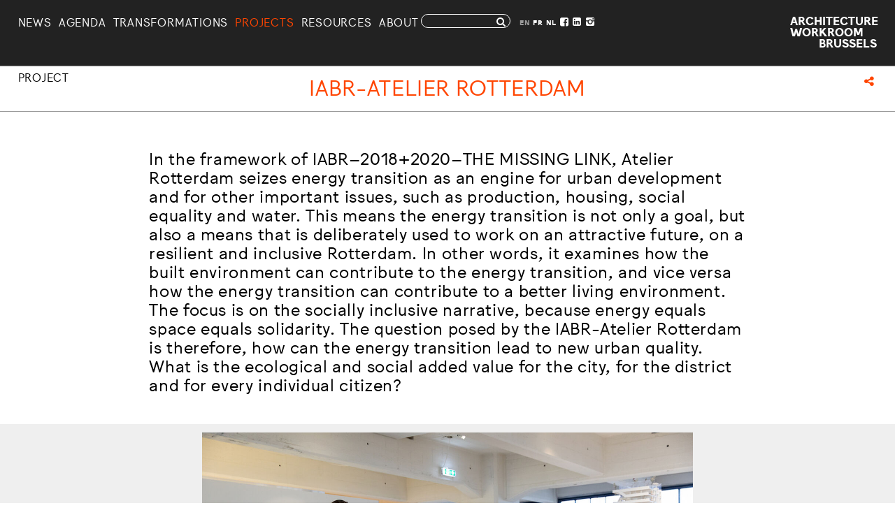

--- FILE ---
content_type: text/html; charset=utf-8
request_url: https://www.architectureworkroom.eu/en/projects/20/iabr-atelier-rotterdam
body_size: 8272
content:
<!DOCTYPE html>
<html xmlns="http://www.w3.org/1999/xhtml" xml:lang="" lang="">
<head>
	<meta http-equiv="Content-Type" content="text/html;charset=utf-8" />
	<meta http-equiv="X-UA-Compatible" content="IE=edge" />
	<meta name="viewport" content="width=device-width, initial-scale=1, maximum-scale=1, minimum-scale=1" />
	<title>IABR-Atelier Rotterdam – Projects – Architecture Workroom Brussels</title>

	<link rel="stylesheet" type="text/css" media="screen" href="/styles/flickity.css" />
	<!--<link rel="stylesheet" type="text/css" media="all" href="/styles/awb.css?1" />-->
	<link rel="stylesheet" type="text/css" media="all" href="/styles/screen.css?v=20260109135715" />
	<link rel="stylesheet" type="text/css" media="all" href="/styles/main.css?v=20200115122947" />
	<script src='https://api.mapbox.com/mapbox-gl-js/v2.14.1/mapbox-gl.js'></script>
	<link href='https://api.mapbox.com/mapbox-gl-js/v2.14.1/mapbox-gl.css' rel='stylesheet' />
	<script>document.cookie='resolution='+Math.max(screen.width,screen.height)+("devicePixelRatio" in window ? ","+devicePixelRatio : ",1")+'; path=/';</script>
	<script type="text/javascript">
		var _gaq = _gaq || [];
		_gaq.push(['_setAccount', 'UA-2318732-6']);
		_gaq.push(['_trackPageview']);
		(function() {
			var ga = document.createElement('script'); ga.type = 'text/javascript'; ga.async = true;
			ga.src = ('https:' == document.location.protocol ? 'https://ssl' : 'http://www') + '.google-analytics.com/ga.js';
			var s = document.getElementsByTagName('script')[0]; s.parentNode.insertBefore(ga, s);
		})();
	</script>
	<!--
		Design by Knoth & Renner (http://www.knoth-renner.com/)
		Technical realization by Systemantics (https://www.systemantics.net/)
	-->
</head>
<body>

<header>
	<div id="header-1">

		<div id="logo">
			<div id="awb-awb" class="aw-logo">
				<a href="/en/">
					<div class="logo-item">
						Architecture
					</div>
					<div class="logo-item">
						Workroom
					</div>
					<div class="logo-item brussel">
						Brussels
					</div>
				</a>
			</div>
		</div>

		<div id="main-menu">
			<ul>
				<li id="menu-news" class="menu-item">
					<a href="/en/news/">News</a>
				</li>
				<li id="menu-agenda" class="menu-item">
					<a href="/en/agenda">Agenda</a>
				</li>
				<li id="menu-narratives" class="menu-item ">
					<a href="/en/transformations/">Transformations</a>
				</li>
				<li id="menu-projects" class="menu-item">
					<a href="/en/projects/">Projects</a>
				</li>
				<li id="menu-resources" class="menu-item">
					<a href="/en/resources">Resources</a>
				</li>
				<li id="menu-about" class="menu-item">
					<a href="/en/about">About</a>
				</li>
			</ul>

			<div id="site-search">
				<div class="search">
					<form action="/en/search" method="get">
						<input id="site-search-1" name="q" value=""></input>
						<i class="demo-icon icon-search-1"></i>
					</form>
				</div>
			</div>

			<div id="toolbar">
				<div class="toolbar-wrapper">
					<div class="language-switcher">
						<span class="language-switch selected">EN</span>
						<span class="language-switch"><a
								href="/fr/projects/20/iabr-atelier-rotterdam">FR</a></span>
						<span class="language-switch"><a
								href="/nl/projects/20/iabr-atelier-rotterdam">NL</a></span>
					</div>
					<div class="channels">
						<a href="https://www.facebook.com/pages/Architecture-Workroom-Brussels/161019900590322"><i
								class="demo-icon icon-facebook-squared-1"></i></a>
						<a href="https://www.linkedin.com/company/architecture-workroom-brussels/"><i
								class="demo-icon icon-linkedin-squared"></i></a>
						<a href="https://www.instagram.com/architectureworkroom/"><i
								class="demo-icon demo-icon icon-instagram"></i></a>
					</div>
				</div>
			</div>
		</div>
	</div>
</header>


<div id="main" class="single-project">

	<div class="page-header">
		<div class="grid">
			<div class="project-label col-2">
				Project
			</div>
			<h2 id="page-title" class="project-title col-8">
					IABR-Atelier Rotterdam
			</h2>
			<div class="share-page col-2">
				<i class="demo-icon icon-share"></i>
			</div>
		</div>
	</div>

	<div class="project-main-content fixing-this js-main-space">

		<div class="grid">
			<div class="empty-div col-2"></div>
			<div id="project-editorial" class="big-text col-8">
				<p>In the framework of&nbsp;IABR–2018+2020–THE MISSING LINK, Atelier Rotterdam seizes energy transition as an engine for&nbsp;urban development and for other important issues, such as production, housing, social equality and water. This means the energy transition is not only a goal, but also a means that is deliberately used to work on an attractive future, on a resilient and inclusive Rotterdam. In other words, it examines how the built environment can contribute to the energy transition, and vice versa how the energy transition can contribute to a better living environment. The focus is on the socially inclusive narrative, because energy equals space equals solidarity. The question posed by the IABR-Atelier Rotterdam is therefore, how can the energy transition lead to new urban quality. What is the ecological and social added value for the city, for the district and for every individual citizen?</p>

			</div>
		</div>

		<div id="project-gallery-layer">
	<div class="project-gallery">
		<div class="gallery-item vertical gallery-item-width50">
			<figure class="">
				<img data-src="/images/5.01 IABRR > 5.01 Hero, 5.01 IABRR > 5.01 Series 2-1.jpg?w=2000" src="/images/5.01 IABRR > 5.01 Hero, 5.01 IABRR > 5.01 Series 2-1.jpg?w=2000" alt="">
								<figcaption>Installation view ‘IABR–Atelier Rotterdam’, 2018, IABR. Photo: Aad Hoogendoorn</figcaption>
							</figure>
		</div>
		<div class="gallery-item vertical gallery-item-width50">
			<figure class="">
				<img data-src="/images/5.01 IABRR > 5.01 Hero, 5.01 IABRR > 5.01 Series 2-2.jpg?w=2000" src="/images/5.01 IABRR > 5.01 Hero, 5.01 IABRR > 5.01 Series 2-2.jpg?w=2000" alt="">
								<figcaption>Installation view ‘IABR–Atelier Rotterdam’, 2018, IABR. Photo: Aad Hoogendoorn</figcaption>
							</figure>
		</div>
		<div class="gallery-item vertical gallery-item-width50">
			<figure class="">
				<img data-src="/images/5.01 IABRR > 5.01 Hero, 5.01 IABRR > 5.01 Series 2-3.jpg?w=2000" src="/images/5.01 IABRR > 5.01 Hero, 5.01 IABRR > 5.01 Series 2-3.jpg?w=2000" alt="">
								<figcaption>Installation view ‘IABR–Atelier Rotterdam’, 2018, IABR. Photo: Aad Hoogendoorn</figcaption>
							</figure>
		</div>
		<div class="gallery-item vertical gallery-item-width50">
			<figure class="">
				<img data-src="/images/5.01 IABRR > 5.01 Hero, 5.01 IABRR > 5.01 Series 2-4.jpg?w=2000" src="/images/5.01 IABRR > 5.01 Hero, 5.01 IABRR > 5.01 Series 2-4.jpg?w=2000" alt="">
								<figcaption>Installation view ‘IABR–Atelier Rotterdam’, 2018, IABR. Photo: Aad Hoogendoorn</figcaption>
							</figure>
		</div>
		<div class="gallery-item vertical gallery-item-width50">
			<figure class="">
				<img data-src="/images/5.01 IABRR > 5.01 Hero, 5.01 IABRR > 5.01 Series 2-5.jpg?w=2000" src="/images/5.01 IABRR > 5.01 Hero, 5.01 IABRR > 5.01 Series 2-5.jpg?w=2000" alt="">
								<figcaption>Installation view ‘IABR–Atelier Rotterdam’, 2018, IABR. Photo: Aad Hoogendoorn</figcaption>
							</figure>
		</div>
	</div>
</div>

		<div id="project-content" class="">
			<div class="project-layer text-elements">

				<div class="grid">
					<div class="empty-div col-2"></div>
					<div class="project-text col-6">
						<p>The new energy system is no longer just happening underground and in distant power stations, but will become increasingly visible in daily life, because the infrastructure of renewable energy is largely located above ground.&nbsp;Unlike fossil fuels, whose mining and distribution are largely hidden from view, the extraction of energy from the sun, wind or geothermal heat thus has a direct and visible impact on our space.In other words, the new energy systemwill have a large spatial influence on our city and how we organize and shape it. But conversely, spatial development (from building to city) can also have a major impact on energy transition. Energy transition is therefore pre-eminently a spatial task.</p>

<p>Even more than for other cities, the energy transition for the port city of Rotterdam is a huge issue. It requires a large-scale change deep into the fibres of urban life, the port economy and the city itself. Can this transition be realized smarter and faster, and with greater capacity if we can show that it can also be used as leverage to achieve a broader socio-spatial quality leap in Rotterdam? Which approach, which policy, which neighbourhood and urban development, and which coalitions between citizens, companies and governments are needed? These are the ambitious questions posed by the three clients of the IABR-Atelier Rotterdam - municipality, port company and IABR.</p>

<p>With the signing of the Paris Climate Convention, the global community has set a clear direction: globally, CO2 emissions must be reduced by at least 80% by 2050 if we want to avoid an irreversible impact on our living environment.&nbsp;The Dutch government has therefore formulated a policy with objectives for both the medium and long term. But now we must actually also get started. Because we live on credit, especially in the Rotterdam region where, economically seen, fossil fuel is still of vital importance for the port, which is one of the largest in the world. What can Rotterdam do to realize the energy transition?</p>

<p>The energy transition is seen primarily as a technical issue and an infrastructural task, but at the same time it is also a spatial design issue, and a solidarity issue.&nbsp;The existing buildings play an important role in reducing energy consumption and will play an even more prominent role in making room for new forms of energy production: as much as 70 percent of homes in Rotterdam now have an energy label C or less.&nbsp;Reducing energy requirements will only be possible if the existing housing supply is thoroughly renovated and new buildings become energy-neutral as far as possible.Because the new energy system will not only manifest itself underground and in secluded plants, but also in our direct environment, it will have a strong spatial impact and will be an important factor in how we organize and shape the city.</p>

<p>Moreover, the energy transition is a societal task. Energy poverty is already a fact, especially in the more vulnerable neighbourhoods.&nbsp;Those who, due to lack of resources, miss the opportunities that the transition now offers, are likely to have to cough up the highest energy costs later on. With a different approach, it can be ensured that the energy transition contributes to an inclusive Rotterdam: citizens and residents' collectives can be supported and encouraged to become energy producers themselves, so that ecological and social challenges can be linked to each other.&nbsp;Then a level playing field can arise for everyone.</p>

<p>The energy transition therefore requires an integrated approach at all scales simultaneously. And a methodology that responds to the rapid changes that take place. If we look at the innovations, pilots and experiments that bring about the transition to renewable energy step by step, we often see totally new players and partnerships. This also changes the role, tasks and responsibilities of the government, the citizen and the market parties. So there is a need for a new, clear framework.</p>

<p>Up to and including 2020, the IABR-Atelier Rotterdam is working on a number of complementary trajectories that, together, each on a different scale level and in another field of action, contribute to a concrete future perspective for urban development that realizes the energy transition, while it also manages to focus on broader social gains.</p>

<p>On the scale of the building, investigation is done to see which new typologies of collective housing are possible for the energy transition. Instead of just 'sticking' new energy technologies on to the traditional housing types that we continue to build to date, the Atelier explores and imagines how the plan, the composition, the collective spaces and facilities and the structure of residential buildings can be redesigned so that the construction is genuinely based on the use of renewable energy.</p>

<p>At the same time, the IABR-Atelier Rotterdam will be working in three different neighbourhoods in Rotterdam to examine, along with all players and stakeholders, how the energy transition can be realized step-by-step, and what a collective strategy with a broad social agenda for a new Energy District could to be. The first district is Bospolder-Tussendijk where the Next Generation Energy District is being explored and tried out, in cooperation with Delfshaven Coöperatie, the municipality of Rotterdam and housing corporation Havensteder. In a second phase, an energy neighbourhood strategy will also be developed for and with the Rotterdam Central District and Tarwewijk.</p>

<p>The joint ambition of the municipality, port company and IABR is to develop an integrated transformation agenda for the energy transition as an overarching element in all of the thinking and working tracks of IABR Atelier. It explores how urban development, social development and urban management can be proactively linked, and how a bridge can be created between ambitious visions of the future and objectives, and the development and implementation of projects.&nbsp;</p>

					</div>
					<div class="meta-text col-2">
						<p><strong>Type: </strong>Research, Exhibition</p>

<p><strong>Year: </strong>2017-2020</p>

<p><strong>Client:</strong> IABR</p>

<p><strong>P</strong><strong>artners:</strong>&nbsp;IABR, the municipality of Rotterdam (Urban Development and Resilient Rotterdam) and the Port of Rotterdam Authority</p>

<p><strong>External&nbsp;link:</strong> <a href="https://iabr.nl/nl/projectatelier/pa201820_rotterdam3">IA</a><a href="https://iabr.nl/en/projectatelier/pa201820_rotterdam3">BR-Atelier Rotterdam</a></p>

					</div>
				</div>
			</div>
		</div>

		<div id="project-gallery-second">
	<div class="grid-masonry">
		<div class="grid-sizer"></div>
		<div class="gutter-sizer"></div>
		<div class="grid-item col-3 type-series">
			<div class="image-wrapper">
				<figure class="">
					<a href="/images/5.01 IABRR > 5.01 Series 1-1.jpg?w=1600" rel="series-941" itemprop="contentUrl" data-size="1600x1067" data-title="Picture series ‘Energy District Bospolder-Tussendijken’, 2018,  Photo: Frank Hanswijk" data-caption="">
												<img class="stack-image stack-image-1" data-src="/images/5.01 IABRR > 5.01 Series 1-1.jpg?w=600" src="/images/5.01 IABRR > 5.01 Series 1-1.jpg?w=600" alt="">
											</a>
					<a href="/images/5.01 IABRR > 5.01 Series 1-2.jpg?w=1600" rel="series-942" itemprop="contentUrl" data-size="1600x1066" data-title="Picture series ‘Energy District Bospolder-Tussendijken’, 2018,  Photo: Frank Hanswijk" data-caption="">
											</a>
					<a href="/images/5.01 IABRR > 5.01 Series 1-3.jpg?w=1600" rel="series-943" itemprop="contentUrl" data-size="1600x1066" data-title="Picture series ‘Energy District Bospolder-Tussendijken’, 2018,  Photo: Frank Hanswijk" data-caption="">
											</a>
					<a href="/images/5.01 IABRR > 5.01 Series 1-4.jpg?w=1600" rel="series-944" itemprop="contentUrl" data-size="1600x1066" data-title="Picture series ‘Energy District Bospolder-Tussendijken’, 2018,  Photo: Frank Hanswijk" data-caption="">
											</a>
					<a href="/images/5.01 IABRR > 5.01 Series 1-5.jpg?w=1600" rel="series-945" itemprop="contentUrl" data-size="1600x1066" data-title="Picture series ‘Energy District Bospolder-Tussendijken’, 2018,  Photo: Frank Hanswijk" data-caption="">
											</a>
					<a href="/images/5.01 IABRR > 5.01 Series 1-6.jpg?w=1600" rel="series-946" itemprop="contentUrl" data-size="1600x1067" data-title="Picture series ‘Energy District Bospolder-Tussendijken’, 2018,  Photo: Frank Hanswijk" data-caption="">
											</a>
					<a href="/images/5.01 IABRR > 5.01 Series 1-7.jpg?w=1333" rel="series-947" itemprop="contentUrl" data-size="1333x2000" data-title="Picture series ‘Energy District Bospolder-Tussendijken’, 2018,  Photo: Frank Hanswijk" data-caption="">
											</a>
					<a href="/images/5.01 IABRR > 5.01 Series 1-8.jpg?w=1600" rel="series-948" itemprop="contentUrl" data-size="1600x1066" data-title="Picture series ‘Energy District Bospolder-Tussendijken’, 2018,  Photo: Frank Hanswijk" data-caption="">
											</a>
					<a href="/images/5.01 IABRR > 5.01 Series 1-9.jpg?w=1600" rel="series-949" itemprop="contentUrl" data-size="1600x1066" data-title="Picture series ‘Energy District Bospolder-Tussendijken’, 2018,  Photo: Frank Hanswijk" data-caption="">
											</a>
					<a href="/images/5.01 IABRR > 5.01 Series 1-10.jpg?w=1600" rel="series-950" itemprop="contentUrl" data-size="1600x1066" data-title="Picture series ‘Energy District Bospolder-Tussendijken’, 2018,  Photo: Frank Hanswijk" data-caption="">
											</a>
<figcaption>
	<span class="figure-title">Picture series ‘Energy District Bospolder-Tussendijken’, 2018,  Photo: Frank Hanswijk</span>
	<span class="figure-text"></span>
</figcaption>
				</figure>
			</div>
		</div>

		<div class="grid-item col-3 type-series">
			<div class="image-wrapper">
				<figure class="">
					<a href="/images/5.01 IABRR > 5.01 Series 10-1.jpg?w=1419" rel="series-1010" itemprop="contentUrl" data-size="1419x2000" data-title="Illustration ‘Professions in a circular textile chain’, 2018" data-caption="Illustration: 1010au">
												<img class="stack-image stack-image-1" data-src="/images/5.01 IABRR > 5.01 Series 10-1.jpg?w=600" src="/images/5.01 IABRR > 5.01 Series 10-1.jpg?w=600" alt="">
											</a>
					<a href="/images/5.01 IABRR > 5.01 Series 10-2.jpg?w=1419" rel="series-1011" itemprop="contentUrl" data-size="1419x2000" data-title="Illustration ‘Professions in a circular textile chain’, 2018" data-caption="Illustration: 1010au">
											</a>
					<a href="/images/5.01 IABRR > 5.01 Series 10-3.jpg?w=1419" rel="series-1012" itemprop="contentUrl" data-size="1419x2000" data-title="Illustration ‘Professions in a circular textile chain’, 2018" data-caption="Illustration: 1010au">
											</a>
					<a href="/images/5.01 IABRR > 5.01 Series 10-4.jpg?w=1419" rel="series-1013" itemprop="contentUrl" data-size="1419x2000" data-title="Illustration ‘Professions in a circular textile chain’, 2018" data-caption="Illustration: 1010au">
											</a>
					<a href="/images/5.01 IABRR > 5.01 Series 10-5.jpg?w=1419" rel="series-1014" itemprop="contentUrl" data-size="1419x2000" data-title="Illustration ‘Professions in a circular textile chain’, 2018" data-caption="Illustration: 1010au">
											</a>
					<a href="/images/5.01 IABRR > 5.01 Series 10-6.jpg?w=1419" rel="series-1015" itemprop="contentUrl" data-size="1419x2000" data-title="Illustration ‘Professions in a circular textile chain’, 2018" data-caption="Illustration: 1010au">
											</a>
					<a href="/images/5.01 IABRR > 5.01 Series 10-7.jpg?w=1419" rel="series-1016" itemprop="contentUrl" data-size="1419x2000" data-title="Illustration ‘Professions in a circular textile chain’, 2018" data-caption="Illustration: 1010au">
											</a>
					<a href="/images/5.01 IABRR > 5.01 Series 10-8.jpg?w=1419" rel="series-1017" itemprop="contentUrl" data-size="1419x2000" data-title="Illustration ‘Professions in a circular textile chain’, 2018" data-caption="Illustration: 1010au">
											</a>
					<a href="/images/5.01 IABRR > 5.01 Series 10-9.jpg?w=1419" rel="series-1018" itemprop="contentUrl" data-size="1419x2000" data-title="Illustration ‘Professions in a circular textile chain’, 2018" data-caption="Illustration: 1010au">
											</a>
					<a href="/images/5.01 IABRR > 5.01 Series 10-10.jpg?w=1419" rel="series-1019" itemprop="contentUrl" data-size="1419x2000" data-title="Illustration ‘Professions in a circular textile chain’, 2018" data-caption="Illustration: 1010au">
											</a>
					<a href="/images/5.01 IABRR > 5.01 Series 10-11.jpg?w=1419" rel="series-1020" itemprop="contentUrl" data-size="1419x2000" data-title="Illustration ‘Professions in a circular textile chain’, 2018" data-caption="Illustration: 1010au">
											</a>
					<a href="/images/5.01 IABRR > 5.01 Series 10-12.jpg?w=1419" rel="series-1021" itemprop="contentUrl" data-size="1419x2000" data-title="Illustration ‘Professions in a circular textile chain’, 2018" data-caption="Illustration: 1010au">
											</a>
					<a href="/images/5.01 IABRR > 5.01 Series 10-13.jpg?w=1419" rel="series-1022" itemprop="contentUrl" data-size="1419x2000" data-title="Illustration ‘Professions in a circular textile chain’, 2018" data-caption="Illustration: 1010au">
											</a>
					<a href="/images/5.01 IABRR > 5.01 Series 10-14.jpg?w=1419" rel="series-1023" itemprop="contentUrl" data-size="1419x2000" data-title="Illustration ‘Professions in a circular textile chain’, 2018" data-caption="Illustration: 1010au">
											</a>
					<a href="/images/5.01 IABRR > 5.01 Series 10-15.jpg?w=1419" rel="series-1024" itemprop="contentUrl" data-size="1419x2000" data-title="Illustration ‘Professions in a circular textile chain’, 2018" data-caption="Illustration: 1010au">
											</a>
					<a href="/images/5.01 IABRR > 5.01 Series 10-16.jpg?w=1419" rel="series-1025" itemprop="contentUrl" data-size="1419x2000" data-title="Illustration ‘Professions in a circular agri-food chain’, 2018" data-caption="Illustration: 1010au">
											</a>
					<a href="/images/5.01 IABRR > 5.01 Series 10-17.jpg?w=1419" rel="series-1026" itemprop="contentUrl" data-size="1419x2000" data-title="Illustration ‘Professions in a circular agri-food chain’, 2018" data-caption="Illustration: 1010au">
											</a>
					<a href="/images/5.01 IABRR > 5.01 Series 10-18.jpg?w=1419" rel="series-1027" itemprop="contentUrl" data-size="1419x2000" data-title="Illustration ‘Professions in a circular agri-food chain’, 2018" data-caption="Illustration: 1010au">
											</a>
					<a href="/images/5.01 IABRR > 5.01 Series 10-19.jpg?w=1419" rel="series-1028" itemprop="contentUrl" data-size="1419x2000" data-title="Illustration ‘Professions in a circular agri-food chain’, 2018" data-caption="Illustration: 1010au">
											</a>
					<a href="/images/5.01 IABRR > 5.01 Series 10-20.jpg?w=1419" rel="series-1029" itemprop="contentUrl" data-size="1419x2000" data-title="Illustration ‘Professions in a circular agri-food chain’, 2018" data-caption="Illustration: 1010au">
											</a>
					<a href="/images/5.01 IABRR > 5.01 Series 10-21.jpg?w=1419" rel="series-1030" itemprop="contentUrl" data-size="1419x2000" data-title="Illustration ‘Professions in a circular agri-food chain’, 2018" data-caption="Illustration: 1010au">
											</a>
					<a href="/images/5.01 IABRR > 5.01 Series 10-22.jpg?w=1419" rel="series-1031" itemprop="contentUrl" data-size="1419x2000" data-title="Illustration ‘Professions in a circular agri-food chain’, 2018" data-caption="Illustration: 1010au">
											</a>
					<a href="/images/5.01 IABRR > 5.01 Series 10-23.jpg?w=1419" rel="series-1032" itemprop="contentUrl" data-size="1419x2000" data-title="Illustration ‘Professions in a circular agri-food chain’, 2018" data-caption="Illustration: 1010au">
											</a>
					<a href="/images/5.01 IABRR > 5.01 Series 10-24.jpg?w=1419" rel="series-1033" itemprop="contentUrl" data-size="1419x2000" data-title="Illustration ‘Professions in a circular agri-food chain’, 2018" data-caption="Illustration: 1010au">
											</a>
					<a href="/images/5.01 IABRR > 5.01 Series 10-25.jpg?w=1419" rel="series-1034" itemprop="contentUrl" data-size="1419x2000" data-title="Illustration ‘Professions in a circular construction materials chain’, 2018" data-caption="Illustration: 1010au">
											</a>
					<a href="/images/5.01 IABRR > 5.01 Series 10-26.jpg?w=1419" rel="series-1035" itemprop="contentUrl" data-size="1419x2000" data-title="Illustration ‘Professions in a circular construction materials chain’, 2018" data-caption="Illustration: 1010au">
											</a>
					<a href="/images/5.01 IABRR > 5.01 Series 10-27.jpg?w=1419" rel="series-1036" itemprop="contentUrl" data-size="1419x2000" data-title="Illustration ‘Professions in a circular construction materials chain’, 2018" data-caption="Illustration: 1010au">
											</a>
					<a href="/images/5.01 IABRR > 5.01 Series 10-28.jpg?w=1419" rel="series-1037" itemprop="contentUrl" data-size="1419x2000" data-title="Illustration ‘Professions in a circular construction materials chain’, 2018" data-caption="Illustration: 1010au">
											</a>
					<a href="/images/5.01 IABRR > 5.01 Series 10-29.jpg?w=1419" rel="series-1038" itemprop="contentUrl" data-size="1419x2000" data-title="Illustration ‘Professions in a circular construction materials chain’, 2018" data-caption="Illustration: 1010au">
											</a>
					<a href="/images/5.01 IABRR > 5.01 Series 10-30.jpg?w=1419" rel="series-1039" itemprop="contentUrl" data-size="1419x2000" data-title="Illustration ‘Professions in a circular construction materials chain’, 2018" data-caption="Illustration: 1010au">
											</a>
					<a href="/images/5.01 IABRR > 5.01 Series 10-31.jpg?w=1419" rel="series-1040" itemprop="contentUrl" data-size="1419x2000" data-title="Illustration ‘Professions in a circular construction materials chain’, 2018" data-caption="Illustration: 1010au">
											</a>
					<a href="/images/5.01 IABRR > 5.01 Series 10-32.jpg?w=1419" rel="series-1041" itemprop="contentUrl" data-size="1419x2000" data-title="Illustration ‘Professions in a circular construction materials chain’, 2018" data-caption="Illustration: 1010au">
											</a>
					<a href="/images/5.01 IABRR > 5.01 Series 10-33.jpg?w=1419" rel="series-1042" itemprop="contentUrl" data-size="1419x2000" data-title="Illustration ‘Professions in a circular construction materials chain’, 2018" data-caption="Illustration: 1010au">
											</a>
					<a href="/images/5.01 IABRR > 5.01 Series 10-34.jpg?w=1419" rel="series-1043" itemprop="contentUrl" data-size="1419x2000" data-title="Illustration ‘Professions in a circular construction materials chain’, 2018" data-caption="Illustration: 1010au">
											</a>
					<a href="/images/5.01 IABRR > 5.01 Series 10-35.jpg?w=1419" rel="series-1044" itemprop="contentUrl" data-size="1419x2000" data-title="Illustration ‘Professions in a circular construction materials chain’, 2018" data-caption="Illustration: 1010au">
											</a>
					<a href="/images/5.01 IABRR > 5.01 Series 10-36.jpg?w=1419" rel="series-1045" itemprop="contentUrl" data-size="1419x2000" data-title="Illustration ‘Professions in a circular construction materials chain’, 2018" data-caption="Illustration: 1010au">
											</a>
<figcaption>
	<span class="figure-title">Illustrations of professions in a circular economy, 2018</span>
	<span class="figure-text"></span>
</figcaption>
				</figure>
			</div>
		</div>

		<div class="grid-item col-6 type-publication-2">
			<div class="image-wrapper">
				<figure class="">
					<iframe width="620px" height="600px" src="https://www.yumpu.com/nl/embed/view/d5ieDgwAxEY6qnSB" frameborder="0" allowfullscreen="true"  allowtransparency="true"></iframe>
				</figure>
			</div>
		</div>

		<div class="grid-item col-6 type-publication-2">
			<div class="image-wrapper">
				<figure class="">
					<iframe width="620px" height="600px" src="https://www.yumpu.com/nl/embed/view/HK4MyLn0SWQC6T2G" frameborder="0" allowfullscreen="true"  allowtransparency="true"></iframe>
				</figure>
			</div>
		</div>

		<div class="grid-item col-3 type-series">
			<div class="image-wrapper">
				<figure class="">
					<a href="/images/5.01 IABRR > 5.01 Series 2-1.jpg?w=1600" rel="series-952" itemprop="contentUrl" data-size="1600x1069" data-title="Installation view ‘IABR–Atelier Rotterdam’, 2018, IABR. Photo: Aad Hoogendoorn" data-caption="">
												<img class="stack-image stack-image-1" data-src="/images/5.01 IABRR > 5.01 Series 2-1.jpg?w=600" src="/images/5.01 IABRR > 5.01 Series 2-1.jpg?w=600" alt="">
											</a>
					<a href="/images/5.01 IABRR > 5.01 Series 2-2.jpg?w=1600" rel="series-953" itemprop="contentUrl" data-size="1600x1067" data-title="Installation view ‘IABR–Atelier Rotterdam’, 2018, IABR. Photo: Aad Hoogendoorn" data-caption="">
											</a>
					<a href="/images/5.01 IABRR > 5.01 Series 2-3.jpg?w=1600" rel="series-954" itemprop="contentUrl" data-size="1600x1067" data-title="Installation view ‘IABR–Atelier Rotterdam’, 2018, IABR. Photo: Aad Hoogendoorn" data-caption="">
											</a>
					<a href="/images/5.01 IABRR > 5.01 Series 2-4.jpg?w=1600" rel="series-955" itemprop="contentUrl" data-size="1600x1069" data-title="Installation view ‘IABR–Atelier Rotterdam’, 2018, IABR. Photo: Aad Hoogendoorn" data-caption="">
											</a>
					<a href="/images/5.01 IABRR > 5.01 Series 2-5.jpg?w=1600" rel="series-956" itemprop="contentUrl" data-size="1600x1067" data-title="Installation view ‘IABR–Atelier Rotterdam’, 2018, IABR. Photo: Aad Hoogendoorn" data-caption="">
											</a>
					<a href="/images/5.01 IABRR > 5.01 Series 2-6.jpg?w=1600" rel="series-957" itemprop="contentUrl" data-size="1600x1067" data-title="Installation view ‘IABR–Atelier Rotterdam’, 2018, IABR. Photo: Aad Hoogendoorn" data-caption="">
											</a>
					<a href="/images/5.01 IABRR > 5.01 Series 2-7.jpg?w=1600" rel="series-958" itemprop="contentUrl" data-size="1600x1069" data-title="Installation view ‘IABR–Atelier Rotterdam’, 2018, IABR. Photo: Aad Hoogendoorn" data-caption="">
											</a>
					<a href="/images/5.01 IABRR > 5.01 Series 2-8.jpg?w=1600" rel="series-959" itemprop="contentUrl" data-size="1600x1067" data-title="Installation view ‘IABR–Atelier Rotterdam’, 2018, IABR. Photo: Aad Hoogendoorn" data-caption="">
											</a>
<figcaption>
	<span class="figure-title">Installation views ‘IABR–Atelier Rotterdam’, 2017, IABR. Photo: Aad Hoogendoorn</span>
	<span class="figure-text"></span>
</figcaption>
				</figure>
			</div>
		</div>

		<div class="grid-item col-6 type-publication-2">
			<div class="image-wrapper">
				<figure class="">
					<iframe width="620px" height="600px" src="https://www.yumpu.com/nl/embed/view/EjByibaqxSAkcINh" frameborder="0" allowfullscreen="true"  allowtransparency="true"></iframe>
				</figure>
			</div>
		</div>

		<div class="grid-item col-3 type-series">
			<div class="image-wrapper">
				<figure class="">
					<a href="/images/5.01 IABRR > 5.01 Series 3-1.jpg?w=1600" rel="series-961" itemprop="contentUrl" data-size="1600x1130" data-title="Typological energy strategies for towers, 2018" data-caption="Civic architects">
												<img class="stack-image stack-image-1" data-src="/images/5.01 IABRR > 5.01 Series 3-1.jpg?w=600" src="/images/5.01 IABRR > 5.01 Series 3-1.jpg?w=600" alt="">
											</a>
					<a href="/images/5.01 IABRR > 5.01 Series 3-2.jpg?w=1600" rel="series-962" itemprop="contentUrl" data-size="1600x1130" data-title="Typological energy strategies for slabs, 2018" data-caption="Civic architects">
											</a>
<figcaption>
	<span class="figure-title">New building typologies for the energy transition</span>
	<span class="figure-text"></span>
</figcaption>
				</figure>
			</div>
		</div>

		<div class="grid-item col-3 type-series">
			<div class="image-wrapper">
				<figure class="">
					<a href="/images/5.01 IABRR > 5.01 Series 4-1.jpg?w=1600" rel="series-964" itemprop="contentUrl" data-size="1600x1067" data-title="Installation view ‘IABR-Test Site M4H’, 2018, M4H. Photo: Frank Hanswijk" data-caption="Guiding Principles">
												<img class="stack-image stack-image-1" data-src="/images/5.01 IABRR > 5.01 Series 4-1.jpg?w=600" src="/images/5.01 IABRR > 5.01 Series 4-1.jpg?w=600" alt="">
											</a>
					<a href="/images/5.01 IABRR > 5.01 Series 4-2.jpg?w=1600" rel="series-965" itemprop="contentUrl" data-size="1600x1067" data-title="Installation view ‘IABR-Test Site M4H’, 2018, M4H. Photo: Frank Hanswijk" data-caption="Guiding Principles">
											</a>
					<a href="/images/5.01 IABRR > 5.01 Series 4-3.jpg?w=1600" rel="series-966" itemprop="contentUrl" data-size="1600x1067" data-title="Installation view ‘IABR-Test Site M4H’, 2018, M4H. Photo: Frank Hanswijk" data-caption="Guiding Principles">
											</a>
					<a href="/images/5.01 IABRR > 5.01 Series 4-4.jpg?w=1600" rel="series-967" itemprop="contentUrl" data-size="1600x1067" data-title="Installation view ‘IABR-Test Site M4H’, 2018, M4H. Photo: Frank Hanswijk" data-caption="Guiding Principles">
											</a>
					<a href="/images/5.01 IABRR > 5.01 Series 4-5.jpg?w=1600" rel="series-968" itemprop="contentUrl" data-size="1600x1066" data-title="Installation view ‘IABR-Test Site M4H’, 2018, M4H. Photo: Frank Hanswijk" data-caption="Guiding Principles">
											</a>
					<a href="/images/5.01 IABRR > 5.01 Series 4-6.jpg?w=1600" rel="series-969" itemprop="contentUrl" data-size="1600x1067" data-title="Installation view ‘IABR-Test Site M4H’, 2018, M4H. Photo: Frank Hanswijk" data-caption="Guiding Principles">
											</a>
					<a href="/images/5.01 IABRR > 5.01 Series 4-7.jpg?w=1600" rel="series-970" itemprop="contentUrl" data-size="1600x1066" data-title="Installation view ‘IABR-Test Site M4H’, 2018, M4H. Photo: Frank Hanswijk" data-caption="Guiding Principles">
											</a>
					<a href="/images/5.01 IABRR > 5.01 Series 4-8.jpg?w=1600" rel="series-971" itemprop="contentUrl" data-size="1600x1067" data-title="Installation view ‘IABR-Test Site M4H’, 2018, M4H. Photo: Frank Hanswijk" data-caption="Guiding Principles">
											</a>
					<a href="/images/5.01 IABRR > 5.01 Series 4-9.jpg?w=1600" rel="series-972" itemprop="contentUrl" data-size="1600x1067" data-title="Installation view ‘IABR-Test Site M4H’, 2018, M4H. Photo: Frank Hanswijk" data-caption="Guiding Principles">
											</a>
					<a href="/images/5.01 IABRR > 5.01 Series 4-10.jpg?w=1600" rel="series-973" itemprop="contentUrl" data-size="1600x1067" data-title="Installation view ‘IABR-Test Site M4H’, 2018, M4H. Photo: Frank Hanswijk" data-caption="Guiding Principles">
											</a>
					<a href="/images/5.01 IABRR > 5.01 Series 4-11.jpg?w=1600" rel="series-974" itemprop="contentUrl" data-size="1600x1067" data-title="Installation view ‘IABR-Test Site M4H’, 2018, M4H. Photo: Frank Hanswijk" data-caption="Guiding Principles">
											</a>
					<a href="/images/5.01 IABRR > 5.01 Series 4-12.jpg?w=1334" rel="series-975" itemprop="contentUrl" data-size="1334x2000" data-title="Installation view ‘IABR-Test Site M4H’, 2018, M4H. Photo: Frank Hanswijk" data-caption="Guiding Principles">
											</a>
					<a href="/images/5.01 IABRR > 5.01 Series 4-13.jpg?w=1600" rel="series-976" itemprop="contentUrl" data-size="1600x1067" data-title="Installation view ‘IABR-Test Site M4H’, 2018, M4H. Photo: Frank Hanswijk" data-caption="Guiding Principles">
											</a>
					<a href="/images/5.01 IABRR > 5.01 Series 4-14.jpg?w=1600" rel="series-977" itemprop="contentUrl" data-size="1600x1067" data-title="Installation view ‘IABR-Test Site M4H’, 2018, M4H. Photo: Frank Hanswijk" data-caption="Guiding Principles">
											</a>
<figcaption>
	<span class="figure-title">Installation views ‘IABR-Test Site M4H’, 2017, M4H. Photo: Frank Hanswijk</span>
	<span class="figure-text"></span>
</figcaption>
				</figure>
			</div>
		</div>

		<div class="grid-item col-3 type-series">
			<div class="image-wrapper">
				<figure class="">
					<a href="/images/5.01 IABRR > 5.01 Series 5 models-1                                                            .jpg?w=1334" rel="series-2004" itemprop="contentUrl" data-size="1334x2000" data-title="Installation view ‘IABR–Test Site M4H+’, 2018, IABR. Photo: Ivo Haarman" data-caption="Models and research: 1010">
												<img class="stack-image stack-image-1" data-src="/images/5.01 IABRR > 5.01 Series 5 models-1                                                            .jpg?w=600" src="/images/5.01 IABRR > 5.01 Series 5 models-1                                                            .jpg?w=600" alt="">
											</a>
					<a href="/images/5.01 IABRR > 5.01 Series 5 models-2.jpg?w=1334" rel="series-980" itemprop="contentUrl" data-size="1334x2000" data-title="Installation view ‘IABR–Atelier Rotterdam’, 2018, IABR. Photo: Ivo Haarman" data-caption="Model of ‘New building typologies for the energy transition’ by Civic Architects, production: Adam Scales and Studio Woudstra">
											</a>
					<a href="/images/5.01 IABRR > 5.01 Series 5 models-3.jpg?w=1334" rel="series-981" itemprop="contentUrl" data-size="1334x2000" data-title="Installation view ‘IABR–Atelier Rotterdam’, 2018, IABR. Photo: Ivo Haarman" data-caption="Model of ‘New building typologies for the energy transition’ by Civic Architects, production: Adam Scales and Studio Woudstra">
											</a>
					<a href="/images/5.01 IABRR > 5.01 Series 5 models-4.jpg?w=1334" rel="series-982" itemprop="contentUrl" data-size="1334x2000" data-title="Installation view ‘IABR–Test Site M4H+’, 2018, IABR. Photo: Ivo Haarman" data-caption="Models and research: 1010">
											</a>
					<a href="/images/5.01 IABRR > 5.01 Series 5 models-5.jpg?w=1334" rel="series-983" itemprop="contentUrl" data-size="1334x2000" data-title="Installation view ‘IABR–Atelier Rotterdam’, 2018, IABR. Photo: Ivo Haarman" data-caption="Model of Bospolder-Tussendijken and M4H, production: MadeByMistake">
											</a>
					<a href="/images/5.01 IABRR > 5.01 Series 5 models-6.jpg?w=1334" rel="series-984" itemprop="contentUrl" data-size="1334x2000" data-title="Installation view ‘IABR–Atelier Rotterdam’, 2018, IABR. Photo: Ivo Haarman" data-caption="Model of Bospolder-Tussendijken and M4H, production: MadeByMistake">
											</a>
					<a href="/images/5.01 IABRR > 5.01 Series 5 models-7.jpg?w=1334" rel="series-985" itemprop="contentUrl" data-size="1334x2000" data-title="Installation view ‘IABR–Test Site M4H+’, 2018, IABR. Photo: Ivo Haarman" data-caption="Models and research: 1010">
											</a>
					<a href="/images/5.01 IABRR > 5.01 Series 5 models-8.jpg?w=1334" rel="series-986" itemprop="contentUrl" data-size="1334x2000" data-title="Installation view ‘IABR–Test Site M4H+’, 2018, IABR. Photo: Ivo Haarman" data-caption="Models and research: 1010">
											</a>
					<a href="/images/5.01 IABRR > 5.01 Series 5 models-9.jpg?w=1334" rel="series-987" itemprop="contentUrl" data-size="1334x2000" data-title="Installation view ‘IABR–Atelier Rotterdam’, 2018, IABR. Photo: Ivo Haarman" data-caption="Model of ‘New building typologies for the energy transition’ by Civic Architects, production: Adam Scales and Studio Woudstra">
											</a>
					<a href="/images/5.01 IABRR > 5.01 Series 5 models-10.jpg?w=1334" rel="series-988" itemprop="contentUrl" data-size="1334x2000" data-title="Installation view ‘IABR–Test Site M4H+’, 2018, IABR. Photo: Ivo Haarman" data-caption="Models and research: 1010">
											</a>
					<a href="/images/5.01 IABRR > 5.01 Series 5 models-11.jpg?w=1334" rel="series-989" itemprop="contentUrl" data-size="1334x2000" data-title="Installation view ‘IABR–Atelier Rotterdam’, 2018, IABR. Photo: Ivo Haarman" data-caption="Model of Bospolder-Tussendijken and M4H, production: MadeByMistake">
											</a>
					<a href="/images/5.01 IABRR > 5.01 Series 5 models-12.jpg?w=1334" rel="series-990" itemprop="contentUrl" data-size="1334x2000" data-title="Installation view ‘IABR–Test Site M4H+’, 2018, IABR. Photo: Ivo Haarman" data-caption="Models and research: 1010">
											</a>
					<a href="/images/5.01 IABRR > 5.01 Series 5 models-13.jpg?w=1334" rel="series-991" itemprop="contentUrl" data-size="1334x2000" data-title="Installation view ‘IABR–Atelier Rotterdam’, 2018, IABR. Photo: Ivo Haarman" data-caption="Model of ‘New building typologies for the energy transition’ by Civic Architects, production: Adam Scales and Studio Woudstra">
											</a>
					<a href="/images/5.01 IABRR > 5.01 Series 5 models-14.jpg?w=1334" rel="series-992" itemprop="contentUrl" data-size="1334x2000" data-title="Installation view ‘IABR–Atelier Rotterdam’, 2018, IABR. Photo: Ivo Haarman" data-caption="Model of Bospolder-Tussendijken and M4H, production: MadeByMistake">
											</a>
<figcaption>
	<span class="figure-title">Installation views ‘IABR–Test Site M4H+’, 2017, IABR. Photo: Ivo Haarman</span>
	<span class="figure-text"></span>
</figcaption>
				</figure>
			</div>
		</div>

		<div class="grid-item col-6 type-publication-2">
			<div class="image-wrapper">
				<figure class="">
					<iframe width="620px" height="600px" src="https://www.yumpu.com/nl/embed/view/Ro19I4aVHDUENWKS" frameborder="0" allowfullscreen="true"  allowtransparency="true"></iframe>
				</figure>
			</div>
		</div>

		<div class="grid-item col-3 type-series">
			<div class="image-wrapper">
				<figure class="">
					<a href="/images/5.01 IABRR > 5.01 Series 6-1.jpg?w=1600" rel="series-994" itemprop="contentUrl" data-size="1600x1131" data-title="Flowchart M4H ‘Energy’, 2018" data-caption="Scheme: 1010au">
												<img class="stack-image stack-image-1" data-src="/images/5.01 IABRR > 5.01 Series 6-1.jpg?w=600" src="/images/5.01 IABRR > 5.01 Series 6-1.jpg?w=600" alt="">
											</a>
					<a href="/images/5.01 IABRR > 5.01 Series 6-2.jpg?w=1600" rel="series-995" itemprop="contentUrl" data-size="1600x1131" data-title="Flowchart M4H  ‘Agri-food’, 2018" data-caption="Scheme: 1010au">
											</a>
					<a href="/images/5.01 IABRR > 5.01 Series 6-3.jpg?w=1600" rel="series-996" itemprop="contentUrl" data-size="1600x1131" data-title="Flowchart M4H  ‘Textile’, 2018" data-caption="Scheme: 1010au">
											</a>
					<a href="/images/5.01 IABRR > 5.01 Series 6-4.jpg?w=1600" rel="series-997" itemprop="contentUrl" data-size="1600x1131" data-title="Flowchart M4H  ‘Construction Materials’, 2018" data-caption="Scheme: 1010au">
											</a>
<figcaption>
	<span class="figure-title">Flowcharts M4H, 2018</span>
	<span class="figure-text"></span>
</figcaption>
				</figure>
			</div>
		</div>

		<div class="grid-item col-3 type-series">
			<div class="image-wrapper">
				<figure class="">
					<a href="/images/5.01 IABRR > 5.01 Series 7-1.jpg?w=1600" rel="series-999" itemprop="contentUrl" data-size="1600x1066" data-title="Debate, 2018, IABR. Photo: Aad Hoogendoorn" data-caption="">
												<img class="stack-image stack-image-1" data-src="/images/5.01 IABRR > 5.01 Series 7-1.jpg?w=600" src="/images/5.01 IABRR > 5.01 Series 7-1.jpg?w=600" alt="">
											</a>
					<a href="/images/5.01 IABRR > 5.01 Series 7-2.jpg?w=1600" rel="series-1000" itemprop="contentUrl" data-size="1600x1066" data-title="Installation view for the workshop on Agri-Food, 2018, IABR. Photo: Hans Tak" data-caption="">
											</a>
					<a href="/images/5.01 IABRR > 5.01 Series 7-3.jpg?w=1600" rel="series-1008" itemprop="contentUrl" data-size="1600x778" data-title="Workshop ‘Energy District BoTu’, 2018, Bospolder-Tussendijken" data-caption="">
											</a>
					<a href="/images/5.01 IABRR > 5.01 Series 7-4.jpg?w=1500" rel="series-1001" itemprop="contentUrl" data-size="1500x2000" data-title="Workshop ‘Energy District BoTu’, 2018, Bospolder-Tussendijken. Photo: Frank Hanswijk" data-caption="">
											</a>
					<a href="/images/5.01 IABRR > 5.01 Series 7-5.jpg?w=1600" rel="series-1002" itemprop="contentUrl" data-size="1600x1200" data-title="Workshop ‘Energy District BoTu’, 2018, Bospolder-Tussendijken. Photo: Frank Hanswijk" data-caption="">
											</a>
					<a href="/images/5.01 IABRR > 5.01 Series 7-6.jpg?w=1600" rel="series-1003" itemprop="contentUrl" data-size="1600x1200" data-title="Workshop ‘Energy District BoTu’, 2018, Bospolder-Tussendijken. Photo: Frank Hanswijk" data-caption="">
											</a>
					<a href="/images/5.01 IABRR > 5.01 Series 7-7.jpg?w=1600" rel="series-1004" itemprop="contentUrl" data-size="1600x1066" data-title="Workshop/Tour ‘Circular Construction M4H’, 2018, M4H. Photo: Hans Tak" data-caption="">
											</a>
					<a href="/images/5.01 IABRR > 5.01 Series 7-8.jpg?w=1600" rel="series-1005" itemprop="contentUrl" data-size="1600x1066" data-title="Workshop/Tour ‘Circular Construction M4H’, 2018, M4H. Photo: Hans Tak" data-caption="">
											</a>
					<a href="/images/5.01 IABRR > 5.01 Series 7-9.jpg?w=1600" rel="series-1006" itemprop="contentUrl" data-size="1600x1066" data-title="Workshop ‘M4H’, 2018, IABR. Photo: Hans Tak" data-caption="">
											</a>
					<a href="/images/5.01 IABRR > 5.01 Series 7-10.jpg?w=1600" rel="series-1007" itemprop="contentUrl" data-size="1600x1066" data-title="Workshop ‘M4H’, 2018, IABR. Photo: Aad Hoogendoorn" data-caption="">
											</a>
<figcaption>
	<span class="figure-title">Workshops & events, 2018</span>
	<span class="figure-text"></span>
</figcaption>
				</figure>
			</div>
		</div>

		<div class="grid-item col-6 type-publication-2">
			<div class="image-wrapper">
				<figure class="">
					<iframe width="620px" height="600px" src="https://www.yumpu.com/nl/embed/view/Vad4IUipTsuOQ83N" frameborder="0" allowfullscreen="true"  allowtransparency="true"></iframe>
				</figure>
			</div>
		</div>

	</div>
	<div class="clearfix"></div>
</div>


		<div class="related-projects">

	<div class="grid">
		<a class="related-project-item col-6 first" href="/en/projects/33/delta-atelier">
			<div class="related-project-date">
				Related Projects
			</div>
			<div class="related-project-title">
				2018: Delta Atelier
			</div>
		</a>
		<a class="related-project-item col-6 last" href="/en/projects/49/you-are-here">
			<div class="related-project-date">
				Related Projects
			</div>
			<div class="related-project-title">
				2018: You Are Here
			</div>
		</a>
		<a class="related-project-item col-6 first" href="/en/projects/178/designing-the-future">
			<div class="related-project-date">
				Related Projects
			</div>
			<div class="related-project-title">
				2017: Designing the Future
			</div>
		</a>
		<a class="related-project-item col-6 last" href="/en/projects/162/iabr-2018-the-missing-link">
			<div class="related-project-date">
				Related Projects
			</div>
			<div class="related-project-title">
				2018: IABR–2018 – The Missing Link 
			</div>
		</a>
	</div>
</div>

	</div>


		<!-- Root element of PhotoSwipe. Must have class pswp. -->
	<div class="pswp" tabindex="-1" role="dialog" aria-hidden="true">

		<!-- Background of PhotoSwipe.
			 It's a separate element as animating opacity is faster than rgba(). -->
		<div class="pswp__bg"></div>

		<!-- Slides wrapper with overflow:hidden. -->
		<div class="pswp__scroll-wrap">

			<!-- Container that holds slides.
				PhotoSwipe keeps only 3 of them in the DOM to save memory.
				Don't modify these 3 pswp__item elements, data is added later on. -->
			<div class="pswp__container">
				<div class="pswp__item"></div>
				<div class="pswp__item"></div>
				<div class="pswp__item"></div>
			</div>

			<!-- Default (PhotoSwipeUI_Default) interface on top of sliding area. Can be changed. -->
			<div class="pswp__ui pswp__ui--hidden">

				<div class="pswp__top-bar">
					<!--  Controls are self-explanatory. Order can be changed. -->
					<div class="pswp__counter"></div>
					<button class="pswp__button pswp__button--close" title="Close (Esc)"></button>
					<button class="pswp__button pswp__button--share" title="Share"></button>
					<button class="pswp__button pswp__button--fs" title="Toggle fullscreen"></button>
					<button class="pswp__button pswp__button--zoom" title="Zoom in/out"></button>

					<!-- Preloader demo http://codepen.io/dimsemenov/pen/yyBWoR -->
					<!-- element will get class pswp__preloader--active when preloader is running -->
					<div class="pswp__preloader">
						<div class="pswp__preloader__icn">
						  <div class="pswp__preloader__cut">
							<div class="pswp__preloader__donut"></div>
						  </div>
						</div>
					</div>
				</div>

				<div class="pswp__share-modal pswp__share-modal--hidden pswp__single-tap">
					<div class="pswp__share-tooltip"></div>
				</div>

				<button class="pswp__button pswp__button--arrow--left" title="Previous (arrow left)">
				</button>

				<button class="pswp__button pswp__button--arrow--right" title="Next (arrow right)">
				</button>

				<div class="pswp__caption">
					<div class="pswp__caption__center"></div>
				</div>
			</div>
		</div>
	</div>
</div>


<footer class="footer grid">
	<div class="newsletter col-10">
		<div class="newsletter__text js-newsletter-form-toggle">
			Subscribe to newsletter
		</div>
		<form class="newsletter__form js-ajax-submit" action="/en/newsletter/save" method="post">
			<input type="text" name="email" placeholder="Your email" />
			<input type="submit" value="Subscribe" />
		</form>
	</div>
	<div class="footer-menu col-2">
		<ul>
						<li>
				<a href="/en/200/privacy-notice">Privacy Notice</a>
			</li>
						<li>
				<a href="/en/2746/disclaimer">Disclaimer</a>
			</li>
					</ul>
	</div>
</footer>

	<script src="/scripts/jquery-3.2.1.min.js" data-no-instant></script>
	<script src="/scripts/fastclick.js"></script>
	<script src="/scripts/main.js?v=20250121154712"></script>

	<script src="/scripts/photoswipe.min.js?v=4.1.1-1.0.4"></script>
	<script src="/scripts/photoswipe-ui-default.min.js?v=4.1.1-1.0.4"></script>
	<script src="/scripts/headroom.js" data-no-instant></script>
	<script src="/scripts/instantclick.min.js" data-no-instant></script>
	<script src="/scripts/plugins.js" data-no-instant></script>
	<script src="/scripts/flickity.pkgd.min.js" data-no-instant></script>
	<script src="/scripts/isInViewport.min.js" data-no-instant></script>

	<script src="/scripts/main-kr.js?v=20250122101711"></script>
</body>
</html>


--- FILE ---
content_type: text/css
request_url: https://www.architectureworkroom.eu/styles/screen.css?v=20260109135715
body_size: 27383
content:
@charset "UTF-8";
/* Welcome to Compass.
 * In this file you should write your main styles. (or centralize your imports)
 * Import this file using the following HTML or equivalent:
 * <link href="/stylesheets/screen.css" media="screen, projection" rel="stylesheet" type="text/css" /> */
@media only screen and (min-device-width: 813px) and (-webkit-min-device-pixel-ratio: 3),
only screen and (min-device-width: 667px) and (-webkit-min-device-pixel-ratio: 2),
only screen and (orientation: landscape) {
  .grid {
    display: flex;
    flex-wrap: wrap;
    align-items: flex-start;
  }

  .grid .col {
    flex: 1;
    margin: 0 auto;
  }

  .grid .col-1 {
    width: calc(100% / 12);
    /*1*/
  }

  .grid .col-2 {
    width: calc(100% / 6);
    /*2*/
  }

  .grid .col-3 {
    width: calc(100% / 4);
    /*3*/
  }

  .grid .col-4 {
    width: calc(100% / 3);
    /*3*/
  }

  .grid .col-5 {
    width: calc(100% / 2.4);
    /*5*/
  }

  .grid .col-6 {
    width: calc(100% / 2);
    /*6*/
  }

  .grid .col-7 {
    width: calc(100% / 1.7142857143);
    /*7*/
  }

  .grid .col-8 {
    width: calc(100% / 1.5);
    /*8*/
  }

  .grid .col-9 {
    width: calc(100% / 12 * 9);
    /*9*/
  }

  .grid .col-10 {
    width: calc(100% / 1.2);
    /*10*/
  }

  .grid .col-11 {
    width: calc(100% / 1.0909090909);
    /*11*/
  }

  .grid .col-12 {
    width: 100%;
    /*12*/
  }
}

@media only screen and (min-device-width: 813px) and (-webkit-min-device-pixel-ratio: 3),
only screen and (min-device-width: 667px) and (-webkit-min-device-pixel-ratio: 2),
only screen and (orientation: landscape) {
  .grid-masonry .col-1 {
    width: 5.58333%;
  }

  .grid-masonry .col-2 {
    width: 14.16667%;
  }

  .grid-masonry .col-3 {
    width: 22.75%;
  }

  .grid-masonry .col-4 {
    width: 31.33333%;
  }

  .grid-masonry .col-5 {
    width: 39.91667%;
  }

  .grid-masonry .col-6 {
    width: 48.5%;
  }

  .grid-masonry .col-7 {
    width: 57.08333%;
  }

  .grid-masonry .col-8 {
    width: 65.66667%;
  }

  .grid-masonry .col-9 {
    width: 74.25%;
  }

  .grid-masonry .col-10 {
    width: 82.83333%;
  }

  .grid-masonry .col-11 {
    width: 91.41667%;
  }

  .grid-masonry .col-12 {
    width: 100%;
  }

  .grid-masonry .grid-sizer {
    width: 5.58333%;
  }

  .grid-masonry .gutter-sizer {
    width: 3%;
  }
}

.projects-list-wrapper .grid-sizer,
.projects-list-wrapper .col-2 {
  width: 23.4%;
}

.projects-list-wrapper .gutter-sizer {
  width: 2%;
}

@font-face {
  font-family: "jungka-book";
  src: url("/webfonts/jungka-book-webfont.eot");
  /* IE9 Compat Modes */
  src: url("/webfonts/jungka-book-webfont.eot?#iefix") format("embedded-opentype"),
    url("/webfonts/jungka-book-webfont.woff2") format("woff2"),
    url("/webfonts/jungka-book-webfont.woff") format("woff");
}

@font-face {
  font-family: "jungka-bold";
  src: url("/webfonts/jungka-bold-webfont.eot");
  /* IE9 Compat Modes */
  src: url("/webfonts/jungka-bold-webfont.eot?#iefix") format("embedded-opentype"),
    url("/webfonts/jungka-bold-webfont.woff2") format("woff2"),
    url("/webfonts/jungka-bold-webfont.woff") format("woff");
}

@font-face {
  font-family: "rando";
  src: url("/webfonts/Rando-Regular.woff2") format("woff2");
}

@font-face {
  font-family: "rando-display";
  src: url("/webfonts/RandoDisplay-Regular.woff") format("woff");
}

@font-face {
  font-family: "rando-reg-italic";
  src: url("/webfonts/Rando-RegularItalic.woff") format("woff");
}

@font-face {
  font-family: "fontello";
  src: url("/webfonts/fontello.eot?8364097");
  src: url("/webfonts/fontello.eot?8364097#iefix") format("embedded-opentype"),
    url("/webfonts/fontello.woff2?8364097") format("woff2"),
    url("/webfonts/fontello.woff?8364097") format("woff"),
    url("/webfonts/fontello.ttf?8364097") format("truetype"),
    url("/webfonts/fontello.svg?8364097#fontello") format("svg");
  font-weight: normal;
  font-style: normal;
}

/*————————————————————————*/
@font-face {
  font-family: "jungka-book";
  src: url("/webfonts/jungka-book-webfont.eot");
  /* IE9 Compat Modes */
  src: url("/webfonts/jungka-book-webfont.eot?#iefix") format("embedded-opentype"),
    url("/webfonts/jungka-book-webfont.woff2") format("woff2"),
    url("/webfonts/jungka-book-webfont.woff") format("woff");
}

@font-face {
  font-family: "jungka-bold";
  src: url("/webfonts/jungka-bold-webfont.eot");
  /* IE9 Compat Modes */
  src: url("/webfonts/jungka-bold-webfont.eot?#iefix") format("embedded-opentype"),
    url("/webfonts/jungka-bold-webfont.woff2") format("woff2"),
    url("/webfonts/jungka-bold-webfont.woff") format("woff");
}

@font-face {
  font-family: "rando";
  src: url("/webfonts/Rando-Regular.woff2") format("woff2");
}

@font-face {
  font-family: "rando-display";
  src: url("/webfonts/RandoDisplay-Regular.woff") format("woff");
}

@font-face {
  font-family: "rando-reg-italic";
  src: url("/webfonts/Rando-RegularItalic.woff") format("woff");
}

/* Chrome hack: SVG is rendered more smooth in Windozze. 100% magic, uncomment if you need it. */
/* Note, that will break hinting! In other OS-es font will be not as sharp as it could be */
/*
@media screen and (-webkit-min-device-pixel-ratio:0) {
  @font-face {
    font-family: 'fontello';
    src: url('../font/fontello.svg?1160004#fontello') format('svg');
  }
}
*/
[class^="icon-"]:before,
[class*=" icon-"]:before {
  font-family: "fontello";
  font-style: normal;
  font-weight: normal;
  speak: none;
  display: inline-block;
  text-decoration: inherit;
  width: 1em;
  margin-right: 0.2em;
  text-align: center;
  /* opacity: .8; */
  /* For safety - reset parent styles, that can break glyph codes*/
  font-variant: normal;
  text-transform: none;
  /* fix buttons height, for twitter bootstrap */
  line-height: 1em;
  /* Animation center compensation - margins should be symmetric */
  /* remove if not needed */
  margin-left: 0.2em;
  /* you can be more comfortable with increased icons size */
  /* font-size: 120%; */
  /* Font smoothing. That was taken from TWBS */
  -webkit-font-smoothing: antialiased;
  -moz-osx-font-smoothing: grayscale;
  /* Uncomment for 3D effect */
  /* text-shadow: 1px 1px 1px rgba(127, 127, 127, 0.3); */
}

.icon-retweet:before {
  content: "\e800";
}

/* '' */
.icon-twitter-1:before {
  content: "\e807";
}

/* '' */
.icon-facebook-squared:before {
  content: "\e808";
}

/* '' */
.icon-cancel-1:before {
  content: "\e817";
}

/* '' */
.icon-doc-alt:before {
  content: "\e819";
}

/* '' */
.icon-zoom-in:before {
  content: "\e81c";
}

/* '' */
.icon-zoom-out:before {
  content: "\e81d";
}

/* '' */
.icon-search-1:before {
  content: "\e835";
}

/* '' */
.icon-docs:before {
  content: "\f0c5";
}

/* '' */
.icon-download-cloud:before {
  content: "\f0ed";
}

/* '' */
.icon-angle-left:before {
  content: "\f104";
}

/* '' */
.icon-angle-right:before {
  content: "\f105";
}

/* '' */
.icon-doc-text-inv:before {
  content: "\f15c";
}

/* '' */
.icon-file-pdf:before {
  content: "\f1c1";
}

/* '' */
.icon-file-word:before {
  content: "\f1c2";
}

/* '' */
.icon-file-image:before {
  content: "\f1c5";
}

/* '' */
.icon-file-archive:before {
  content: "\f1c6";
}

/* '' */
.icon-file-audio:before {
  content: "\f1c7";
}

/* '' */
.icon-file-video:before {
  content: "\f1c8";
}

/* '' */
.icon-share:before {
  content: "\f1e0";
}

/* '' */
.icon-share-squared:before {
  content: "\f1e1";
}

/* '' */
.icon-facebook-official:before {
  content: "\f230";
}

/* '' */
.icon-twitter-squared:before {
  content: "\f304";
}

/* '' */
.icon-facebook-squared-1:before {
  content: "\f308";
}

/* '' */
.icon-linkedin-squared:before {
  content: "\f30c";
}

/* '' */
.icon-instagram:before {
  content: "\f32d";
}

/* '' */
/*
* FooTable v3 - FooTable is a jQuery plugin that aims to make HTML tables on smaller devices look awesome.
* @version 3.1.5
* @link http://fooplugins.com
* @copyright Steven Usher & Brad Vincent 2015
* @license Released under the GPLv3 license.
*/
/* globals - instead we house them under the .footable.table class as the root of FooTable is always the table itself. */
.footable.table,
.footable.table *,
.footable-details.table,
.footable-details.table * {
  -webkit-box-sizing: border-box;
  -moz-box-sizing: border-box;
  box-sizing: border-box;
}

.footable.table th,
.footable-details.table th {
  text-align: left;
}

/* tables */
.footable.table,
.footable-details.table {
  width: 100%;
  max-width: 100%;
  margin-bottom: 20px;
}

.footable.table>caption+thead>tr:first-child>th,
.footable.table>colgroup+thead>tr:first-child>th,
.footable.table>thead:first-child>tr:first-child>th,
.footable.table>caption+thead>tr:first-child>td,
.footable.table>colgroup+thead>tr:first-child>td,
.footable.table>thead:first-child>tr:first-child>td,
.footable-details.table>caption+thead>tr:first-child>th,
.footable-details.table>colgroup+thead>tr:first-child>th,
.footable-details.table>thead:first-child>tr:first-child>th,
.footable-details.table>caption+thead>tr:first-child>td,
.footable-details.table>colgroup+thead>tr:first-child>td,
.footable-details.table>thead:first-child>tr:first-child>td {
  border-top: 0;
}

.footable.table>thead>tr>th,
.footable.table>tbody>tr>th,
.footable.table>tfoot>tr>th,
.footable.table>thead>tr>td,
.footable.table>tbody>tr>td,
.footable.table>tfoot>tr>td,
.footable-details.table>thead>tr>th,
.footable-details.table>tbody>tr>th,
.footable-details.table>tfoot>tr>th,
.footable-details.table>thead>tr>td,
.footable-details.table>tbody>tr>td,
.footable-details.table>tfoot>tr>td {
  padding: 8px;
  line-height: 1.42857143;
  vertical-align: top;
  border-top: 1px solid #ddd;
}

.footable.table>thead>tr>th,
.footable.table>thead>tr>td,
.footable-details.table>thead>tr>th,
.footable-details.table>thead>tr>td {
  vertical-align: bottom;
  border-bottom: 2px solid #ddd;
}

.footable.table-condensed>thead>tr>th,
.footable.table-condensed>tbody>tr>th,
.footable.table-condensed>tfoot>tr>th,
.footable.table-condensed>thead>tr>td,
.footable.table-condensed>tbody>tr>td,
.footable.table-condensed>tfoot>tr>td,
.footable-details.table-condensed>thead>tr>th,
.footable-details.table-condensed>tbody>tr>th,
.footable-details.table-condensed>tfoot>tr>th,
.footable-details.table-condensed>thead>tr>td,
.footable-details.table-condensed>tbody>tr>td,
.footable-details.table-condensed>tfoot>tr>td {
  padding: 5px;
}

.footable.table-bordered,
.footable-details.table-bordered {
  border: 1px solid #ddd;
}

.footable.table-bordered>thead>tr>th,
.footable.table-bordered>tbody>tr>th,
.footable.table-bordered>tfoot>tr>th,
.footable.table-bordered>thead>tr>td,
.footable.table-bordered>tbody>tr>td,
.footable.table-bordered>tfoot>tr>td,
.footable-details.table-bordered>thead>tr>th,
.footable-details.table-bordered>tbody>tr>th,
.footable-details.table-bordered>tfoot>tr>th,
.footable-details.table-bordered>thead>tr>td,
.footable-details.table-bordered>tbody>tr>td,
.footable-details.table-bordered>tfoot>tr>td {
  border: 1px solid #ddd;
}

.footable.table-bordered>thead>tr>th,
.footable.table-bordered>thead>tr>td,
.footable-details.table-bordered>thead>tr>th,
.footable-details.table-bordered>thead>tr>td {
  border-bottom-width: 2px;
}

.footable.table-striped>tbody>tr:nth-child(odd),
.footable-details.table-striped>tbody>tr:nth-child(odd) {
  background-color: #f9f9f9;
}

.footable.table-hover>tbody>tr:hover,
.footable-details.table-hover>tbody>tr:hover {
  background-color: #f5f5f5;
}

/* buttons */
.footable .btn {
  display: inline-block;
  padding: 6px 12px;
  margin-bottom: 0;
  font-size: 14px;
  font-weight: 400;
  line-height: 1.42857143;
  text-align: center;
  white-space: nowrap;
  vertical-align: middle;
  -ms-touch-action: manipulation;
  touch-action: manipulation;
  cursor: pointer;
  -webkit-appearance: button;
  -webkit-user-select: none;
  -moz-user-select: none;
  -ms-user-select: none;
  user-select: none;
  background-image: none;
  border: 1px solid transparent;
  border-radius: 4px;
  overflow: visible;
  text-transform: none;
}

.footable .btn:hover,
.footable .btn:focus,
.footable .btn.focus {
  color: #333;
  text-decoration: none;
}

.footable .btn-default {
  color: #333;
  background-color: #fff;
  border-color: #ccc;
}

.footable .btn-default:hover,
.footable .btn-default:focus,
.footable .btn-default.focus,
.footable .btn-default:active,
.footable .btn-default.active,
.footable .open>.dropdown-toggle.btn-default {
  color: #333;
  background-color: #e6e6e6;
  border-color: #adadad;
}

.footable .btn-primary {
  color: #fff;
  background-color: #337ab7;
  border-color: #2e6da4;
}

.footable .btn-primary:hover,
.footable .btn-primary:focus,
.footable .btn-primary.focus,
.footable .btn-primary:active,
.footable .btn-primary.active,
.footable .open>.dropdown-toggle.btn-primary {
  color: #fff;
  background-color: #286090;
  border-color: #204d74;
}

/* button groups */
.footable .btn-group,
.footable .btn-group-vertical {
  position: relative;
  display: inline-block;
  vertical-align: middle;
}

.footable .btn-group>.btn:first-child:not(:last-child):not(.dropdown-toggle) {
  border-top-right-radius: 0;
  border-bottom-right-radius: 0;
}

.footable .btn-group>.btn:first-child {
  margin-left: 0;
}

.footable .btn-group-vertical>.btn,
.footable .btn-group>.btn {
  position: relative;
  float: left;
}

.footable .btn-group-xs>.btn,
.footable .btn-xs {
  padding: 1px 5px;
  font-size: 12px;
  line-height: 1.5;
  border-radius: 3px;
}

.footable .btn-group-sm>.btn,
.footable .btn-sm {
  padding: 5px 10px;
  font-size: 12px;
  line-height: 1.5;
  border-radius: 3px;
}

.footable .btn-group-lg>.btn,
.footable .btn-lg {
  padding: 10px 16px;
  font-size: 18px;
  line-height: 1.3333333;
  border-radius: 6px;
}

/* caret */
.footable .caret {
  display: inline-block;
  width: 0;
  height: 0;
  margin-left: 2px;
  vertical-align: middle;
  border-top: 4px solid;
  border-right: 4px solid transparent;
  border-left: 4px solid transparent;
}

.footable .btn .caret {
  margin-left: 0;
}

/* form-group */
.form-group {
  margin-bottom: 15px;
}

/* form-control */
.footable .form-control {
  display: block;
  width: 100%;
  height: 34px;
  padding: 6px 12px;
  margin: 0;
  font-family: inherit;
  font-size: 14px;
  line-height: 1.42857143;
  color: #555;
  background-color: #fff;
  background-image: none;
  border: 1px solid #ccc;
  border-radius: 4px;
  -webkit-box-shadow: inset 0 1px 1px rgba(0, 0, 0, 0.075);
  box-shadow: inset 0 1px 1px rgba(0, 0, 0, 0.075);
  -webkit-transition: border-color ease-in-out 0.15s,
    -webkit-box-shadow ease-in-out 0.15s;
  -o-transition: border-color ease-in-out 0.15s, box-shadow ease-in-out 0.15s;
  transition: border-color ease-in-out 0.15s, box-shadow ease-in-out 0.15s;
}

/* input-group */
.footable .input-group {
  position: relative;
  display: table;
  border-collapse: separate;
}

.footable .input-group .form-control {
  position: relative;
  z-index: 2;
  float: left;
  width: 100%;
  margin-bottom: 0;
}

.footable .input-group-btn {
  position: relative;
  font-size: 0;
  white-space: nowrap;
}

.footable .input-group-addon,
.footable .input-group-btn {
  width: 1%;
  white-space: nowrap;
  vertical-align: middle;
}

.footable .input-group-addon,
.footable .input-group-btn,
.footable .input-group .form-control {
  display: table-cell;
}

.footable .input-group-btn>.btn+.btn,
.footable .input-group-btn:last-child>.btn,
.footable .input-group-btn:last-child>.btn-group {
  margin-left: -1px;
}

.footable .input-group-btn>.btn {
  position: relative;
}

.footable .input-group-btn>.btn:hover,
.footable .input-group-btn>.btn:focus,
.footable .input-group-btn>.btn:active {
  z-index: 2;
}

.footable .input-group .form-control:first-child,
.footable .input-group-addon:first-child,
.footable .input-group-btn:first-child>.btn,
.footable .input-group-btn:first-child>.btn-group>.btn,
.footable .input-group-btn:first-child>.dropdown-toggle,
.footable .input-group-btn:last-child>.btn:not(:last-child):not(.dropdown-toggle),
.footable .input-group-btn:last-child>.btn-group:not(:last-child)>.btn {
  border-top-right-radius: 0;
  border-bottom-right-radius: 0;
}

.footable .input-group .form-control:last-child,
.footable .input-group-addon:last-child,
.footable .input-group-btn:last-child>.btn,
.footable .input-group-btn:last-child>.btn-group>.btn,
.footable .input-group-btn:last-child>.dropdown-toggle,
.footable .input-group-btn:first-child>.btn:not(:first-child),
.footable .input-group-btn:first-child>.btn-group:not(:first-child)>.btn {
  border-top-left-radius: 0;
  border-bottom-left-radius: 0;
}

/* checkboxes & radios */
.footable .radio,
.footable .checkbox {
  position: relative;
  display: block;
  margin-top: 10px;
  margin-bottom: 10px;
}

.footable .radio label,
.footable .checkbox label {
  max-width: 100%;
  min-height: 20px;
  padding-left: 20px;
  margin-bottom: 0;
  font-weight: 400;
  cursor: pointer;
}

.footable .radio input[type="radio"],
.footable .radio-inline input[type="radio"],
.footable .checkbox input[type="checkbox"],
.footable .checkbox-inline input[type="checkbox"] {
  position: absolute;
  margin: 4px 0 0 -20px;
  line-height: normal;
}

/* dropdown-menu */
.footable .dropdown-menu {
  position: absolute;
  top: 100%;
  left: 0;
  z-index: 1000;
  display: none;
  float: left;
  min-width: 160px;
  padding: 5px 0;
  margin: 2px 0 0;
  font-size: 14px;
  text-align: left;
  list-style: none;
  background-color: #fff;
  -webkit-background-clip: padding-box;
  background-clip: padding-box;
  border: 1px solid #ccc;
  border: 1px solid rgba(0, 0, 0, 0.15);
  border-radius: 4px;
  -webkit-box-shadow: 0 6px 12px rgba(0, 0, 0, 0.175);
  box-shadow: 0 6px 12px rgba(0, 0, 0, 0.175);
}

.footable .open>.dropdown-menu {
  display: block;
}

.footable .dropdown-menu-right {
  right: 0;
  left: auto;
}

.footable .dropdown-menu>li>a {
  display: block;
  padding: 3px 20px;
  clear: both;
  font-weight: 400;
  line-height: 1.42857143;
  color: #333;
  white-space: nowrap;
}

.footable .dropdown-menu>li>a:hover,
.footable .dropdown-menu>li>a:focus {
  color: #262626;
  text-decoration: none;
  background-color: #f5f5f5;
}

/* pagination */
.footable .pagination {
  display: inline-block;
  padding-left: 0;
  margin: 20px 0;
  border-radius: 4px;
}

.footable .pagination>li {
  display: inline;
}

.footable .pagination>li:first-child>a,
.footable .pagination>li:first-child>span {
  margin-left: 0;
  border-top-left-radius: 4px;
  border-bottom-left-radius: 4px;
}

.footable .pagination>li>a,
.footable .pagination>li>span {
  position: relative;
  float: left;
  padding: 6px 12px;
  margin-left: -1px;
  line-height: 1.42857143;
  color: #337ab7;
  text-decoration: none;
  background-color: #fff;
  border: 1px solid #ddd;
}

.footable .pagination>li>a:hover,
.footable .pagination>li>span:hover,
.footable .pagination>li>a:focus,
.footable .pagination>li>span:focus {
  color: #23527c;
  background-color: #eee;
  border-color: #ddd;
}

.footable .pagination>.active>a,
.footable .pagination>.active>span,
.footable .pagination>.active>a:hover,
.footable .pagination>.active>span:hover,
.footable .pagination>.active>a:focus,
.footable .pagination>.active>span:focus {
  z-index: 2;
  color: #fff;
  cursor: default;
  background-color: #337ab7;
  border-color: #337ab7;
}

.footable .pagination>.disabled>span,
.footable .pagination>.disabled>span:hover,
.footable .pagination>.disabled>span:focus,
.footable .pagination>.disabled>a,
.footable .pagination>.disabled>a:hover,
.footable .pagination>.disabled>a:focus {
  color: #777;
  cursor: not-allowed;
  background-color: #fff;
  border-color: #ddd;
}

/* labels */
.footable .label {
  display: inline;
  padding: 0.2em 0.6em 0.3em;
  font-size: 75%;
  font-weight: 700;
  line-height: 1;
  color: #fff;
  text-align: center;
  white-space: nowrap;
  vertical-align: baseline;
  border-radius: 0.25em;
}

.footable .label-default {
  background-color: #777;
}

/* wells */
.footable-loader.well {
  min-height: 20px;
  padding: 19px;
  margin-bottom: 20px;
  background-color: #f5f5f5;
  border: 1px solid #e3e3e3;
  border-radius: 4px;
  -webkit-box-shadow: inset 0 1px 1px rgba(0, 0, 0, 0.05);
  box-shadow: inset 0 1px 1px rgba(0, 0, 0, 0.05);
}

/* screen reader only */
.footable .sr-only {
  position: absolute;
  width: 1px;
  height: 1px;
  padding: 0;
  margin: -1px;
  overflow: hidden;
  clip: rect(0, 0, 0, 0);
  border: 0;
}

/* form-inline */
@media (min-width: 768px) {
  .footable .form-inline .form-group {
    display: inline-block;
    margin-bottom: 0;
    vertical-align: middle;
  }

  .footable .form-inline .form-control {
    display: inline-block;
    width: auto;
    vertical-align: middle;
  }

  .footable .form-inline .input-group {
    display: inline-table;
    vertical-align: middle;
  }

  .footable .form-inline .input-group .input-group-addon,
  .footable .form-inline .input-group .input-group-btn,
  .footable .form-inline .input-group .form-control {
    width: auto;
  }

  .footable .form-inline .input-group>.form-control {
    width: 100%;
  }
}

table.footable,
table.footable-details {
  position: relative;
  width: 100%;
  border-spacing: 0;
  border-collapse: collapse;
}

table.footable-details {
  margin-bottom: 0;
}

table.footable-hide-fouc {
  display: none;
}

table>tbody>tr>td>span.footable-toggle {
  margin-right: 8px;
  opacity: 0.3;
}

table>tbody>tr>td>span.footable-toggle.last-column {
  margin-left: 8px;
  float: right;
}

table.table-condensed>tbody>tr>td>span.footable-toggle {
  margin-right: 5px;
}

table.footable-details>tbody>tr>th:nth-child(1) {
  min-width: 40px;
  width: 120px;
}

table.footable-details>tbody>tr>td:nth-child(2) {
  word-break: break-all;
}

table.footable-details>thead>tr:first-child>th,
table.footable-details>thead>tr:first-child>td,
table.footable-details>tbody>tr:first-child>th,
table.footable-details>tbody>tr:first-child>td,
table.footable-details>tfoot>tr:first-child>th,
table.footable-details>tfoot>tr:first-child>td {
  border-top-width: 0;
}

table.footable-details.table-bordered>thead>tr:first-child>th,
table.footable-details.table-bordered>thead>tr:first-child>td,
table.footable-details.table-bordered>tbody>tr:first-child>th,
table.footable-details.table-bordered>tbody>tr:first-child>td,
table.footable-details.table-bordered>tfoot>tr:first-child>th,
table.footable-details.table-bordered>tfoot>tr:first-child>td {
  border-top-width: 1px;
}

div.footable-loader {
  vertical-align: middle;
  text-align: center;
  height: 300px;
  position: relative;
}

div.footable-loader>span.fooicon {
  display: inline-block;
  opacity: 0.3;
  font-size: 30px;
  line-height: 32px;
  width: 32px;
  height: 32px;
  margin-top: -16px;
  margin-left: -16px;
  position: absolute;
  top: 50%;
  left: 50%;
  -webkit-animation: fooicon-spin-r 2s infinite linear;
  animation: fooicon-spin-r 2s infinite linear;
}

table.footable>tbody>tr.footable-empty>td {
  vertical-align: middle;
  text-align: center;
  font-size: 30px;
}

table.footable>tbody>tr>td,
table.footable>tbody>tr>th {
  display: none;
}

table.footable>tbody>tr.footable-empty>td,
table.footable>tbody>tr.footable-empty>th,
table.footable>tbody>tr.footable-detail-row>td,
table.footable>tbody>tr.footable-detail-row>th {
  display: table-cell;
}

@-webkit-keyframes fooicon-spin-r {
  0% {
    -webkit-transform: rotate(0deg);
    transform: rotate(0deg);
  }

  100% {
    -webkit-transform: rotate(359deg);
    transform: rotate(359deg);
  }
}

@keyframes fooicon-spin-r {
  0% {
    -webkit-transform: rotate(0deg);
    transform: rotate(0deg);
  }

  100% {
    -webkit-transform: rotate(359deg);
    transform: rotate(359deg);
  }
}

.fooicon {
  display: inline-block;
  font-size: inherit;
  font-family: FontAwesome !important;
  font-style: normal;
  font-weight: 400;
  line-height: 1;
  text-rendering: auto;
  -webkit-font-smoothing: antialiased;
  -moz-osx-font-smoothing: grayscale;
  transform: translate(0, 0);
}

.fooicon:before,
.fooicon:after {
  -webkit-box-sizing: border-box;
  -moz-box-sizing: border-box;
  box-sizing: border-box;
}

.fooicon-loader:before {
  content: "\f01e";
}

.fooicon-plus:before {
  content: "\f067";
}

.fooicon-minus:before {
  content: "\f068";
}

.fooicon-search:before {
  content: "\f002";
}

.fooicon-remove:before {
  content: "\f00d";
}

.fooicon-sort:before {
  content: "\f0dc";
}

.fooicon-sort-asc:before {
  content: "\f160";
}

.fooicon-sort-desc:before {
  content: "\f161";
}

.fooicon-pencil:before {
  content: "\f040";
}

.fooicon-trash:before {
  content: "\f1f8";
}

.fooicon-eye-close:before {
  content: "\f070";
}

.fooicon-flash:before {
  content: "\f0e7";
}

.fooicon-cog:before {
  content: "\f013";
}

.fooicon-stats:before {
  content: "\f080";
}

table.footable>thead>tr.footable-filtering>th {
  border-bottom-width: 1px;
  font-weight: normal;
}

.footable-filtering-external.footable-filtering-right,
table.footable>thead>tr.footable-filtering>th,
table.footable.footable-filtering-right>thead>tr.footable-filtering>th {
  text-align: right;
}

.footable-filtering-external.footable-filtering-left,
table.footable.footable-filtering-left>thead>tr.footable-filtering>th {
  text-align: left;
}

.footable-filtering-external.footable-filtering-center,
table.footable.footable-filtering-center>thead>tr.footable-filtering>th {
  text-align: center;
}

table.footable>thead>tr.footable-filtering>th div.form-group {
  margin-bottom: 0;
}

table.footable>thead>tr.footable-filtering>th div.form-group+div.form-group {
  margin-top: 5px;
}

table.footable>thead>tr.footable-filtering>th div.input-group {
  width: 100%;
}

.footable-filtering-external ul.dropdown-menu>li>a.checkbox,
table.footable>thead>tr.footable-filtering>th ul.dropdown-menu>li>a.checkbox {
  margin: 0;
  display: block;
  position: relative;
}

.footable-filtering-external ul.dropdown-menu>li>a.checkbox>label,
table.footable>thead>tr.footable-filtering>th ul.dropdown-menu>li>a.checkbox>label {
  display: block;
  padding-left: 20px;
}

.footable-filtering-external ul.dropdown-menu>li>a.checkbox input[type="checkbox"],
table.footable>thead>tr.footable-filtering>th ul.dropdown-menu>li>a.checkbox input[type="checkbox"] {
  position: absolute;
  margin-left: -20px;
}

@media (min-width: 768px) {
  table.footable>thead>tr.footable-filtering>th div.input-group {
    width: auto;
  }

  table.footable>thead>tr.footable-filtering>th div.form-group {
    margin-left: 2px;
    margin-right: 2px;
  }

  table.footable>thead>tr.footable-filtering>th div.form-group+div.form-group {
    margin-top: 0;
  }
}

table.footable>thead>tr>td.footable-sortable,
table.footable>thead>tr>th.footable-sortable,
table.footable>tbody>tr>td.footable-sortable,
table.footable>tbody>tr>th.footable-sortable,
table.footable>tfoot>tr>td.footable-sortable,
table.footable>tfoot>tr>th.footable-sortable {
  position: relative;
  padding-right: 30px;
  cursor: pointer;
}

td.footable-sortable>span.fooicon,
th.footable-sortable>span.fooicon {
  position: absolute;
  right: 6px;
  top: 50%;
  margin-top: -7px;
  opacity: 0;
  transition: opacity 0.3s ease-in;
}

td.footable-sortable:hover>span.fooicon,
th.footable-sortable:hover>span.fooicon {
  opacity: 1;
}

td.footable-sortable.footable-asc>span.fooicon,
th.footable-sortable.footable-asc>span.fooicon,
td.footable-sortable.footable-desc>span.fooicon,
th.footable-sortable.footable-desc>span.fooicon {
  opacity: 1;
}

/* hides the sort icons when sorting is not allowed */
table.footable-sorting-disabled td.footable-sortable.footable-asc>span.fooicon,
table.footable-sorting-disabled td.footable-sortable.footable-desc>span.fooicon,
table.footable-sorting-disabled td.footable-sortable:hover>span.fooicon,
table.footable-sorting-disabled th.footable-sortable.footable-asc>span.fooicon,
table.footable-sorting-disabled th.footable-sortable.footable-desc>span.fooicon,
table.footable-sorting-disabled th.footable-sortable:hover>span.fooicon {
  opacity: 0;
  visibility: hidden;
}

.footable-paging-external ul.pagination,
table.footable>tfoot>tr.footable-paging>td>ul.pagination {
  margin: 10px 0 0 0;
}

.footable-paging-external span.label,
table.footable>tfoot>tr.footable-paging>td>span.label {
  display: inline-block;
  margin: 0 0 10px 0;
  padding: 4px 10px;
}

.footable-paging-external.footable-paging-center,
table.footable>tfoot>tr.footable-paging>td,
table.footable-paging-center>tfoot>tr.footable-paging>td {
  text-align: center;
}

.footable-paging-external.footable-paging-left,
table.footable-paging-left>tfoot>tr.footable-paging>td {
  text-align: left;
}

.footable-paging-external.footable-paging-right,
table.footable-paging-right>tfoot>tr.footable-paging>td {
  text-align: right;
}

ul.pagination>li.footable-page {
  display: none;
}

ul.pagination>li.footable-page.visible {
  display: inline;
}

td.footable-editing {
  width: 90px;
  max-width: 90px;
}

table.footable-editing-no-edit td.footable-editing,
table.footable-editing-no-delete td.footable-editing,
table.footable-editing-no-view td.footable-editing {
  width: 70px;
  max-width: 70px;
}

table.footable-editing-no-edit.footable-editing-no-delete td.footable-editing,
table.footable-editing-no-edit.footable-editing-no-view td.footable-editing,
table.footable-editing-no-delete.footable-editing-no-view td.footable-editing {
  width: 50px;
  max-width: 50px;
}

table.footable-editing-no-edit.footable-editing-no-delete.footable-editing-no-view td.footable-editing,
table.footable-editing-no-edit.footable-editing-no-delete.footable-editing-no-view th.footable-editing {
  width: 0;
  max-width: 0;
  display: none !important;
}

table.footable-editing-right td.footable-editing,
table.footable-editing-right tr.footable-editing {
  text-align: right;
}

table.footable-editing-left td.footable-editing,
table.footable-editing-left tr.footable-editing {
  text-align: left;
}

table.footable-editing button.footable-add,
table.footable-editing button.footable-hide,
table.footable-editing-show button.footable-show,
table.footable-editing.footable-editing-always-show button.footable-show,
table.footable-editing.footable-editing-always-show button.footable-hide,
table.footable-editing.footable-editing-always-show.footable-editing-no-add tr.footable-editing {
  display: none;
}

table.footable-editing.footable-editing-show button.footable-add,
table.footable-editing.footable-editing-show button.footable-hide,
table.footable-editing.footable-editing-always-show button.footable-add {
  display: inline-block;
}

html {
  box-sizing: border-box;
  /*
    @media screen and (min-aspect-ratio: 2000/1000) {
        font-size: .9vw;
    }
    @media screen and (min-aspect-ratio: 2000/900) {
        font-size: .8vw;
    }
    @media screen and (min-aspect-ratio: 2000/800) {
        font-size: .7vw;
    }
    @media screen and (min-aspect-ratio: 2000/700) {
        font-size: .6vw;
    }
    @media screen and (min-aspect-ratio: 2000/600) {
        font-size: .5vw;
    }
*/
}

@media only screen and (min-device-width: 813px) and (-webkit-min-device-pixel-ratio: 3),
only screen and (min-device-width: 667px) and (-webkit-min-device-pixel-ratio: 2),
only screen and (orientation: landscape) {
  html {
    font-size: 1vw;
  }
}

@media only screen and (max-device-width: 812px) and (-webkit-min-device-pixel-ratio: 3) and (orientation: portrait),
only screen and (max-device-width: 667px) and (-webkit-min-device-pixel-ratio: 2) and (orientation: portrait) {
  html {
    font-size: 2.4vw;
  }
}

h1,
h2,
h3 {
  margin: 0;
  padding: 0;
  -webkit-margin-before: 0em !important;
  -webkit-margin-after: 0em !important;
  -webkit-margin-start: 0px !important;
  -webkit-margin-end: 0px !important;
  font-weight: normal;
}

body {
  font-family: "jungka-book";
  font-size: 1.25rem;
  line-height: 1.2;
  color: black;
}

@media only screen and (max-device-width: 812px) and (-webkit-min-device-pixel-ratio: 3) and (orientation: portrait),
only screen and (max-device-width: 667px) and (-webkit-min-device-pixel-ratio: 2) and (orientation: portrait) {
  body {
    font-size: 1.6rem;
    line-height: 1.8rem;
  }
}

a:link,
a:visited {
  text-decoration: none;
  color: orangered;
}

a:hover {
  color: #999;
}

h2 {
  font-family: "jungka-book";
  text-transform: uppercase;
  font-size: 1.9rem;
  line-height: 1.111;
  letter-spacing: -0.01rem;
  color: black;
}

h3 {
  text-transform: uppercase;
  font-size: 1.4rem;
  line-height: 1;
  letter-spacing: 0.01rem;
}

.label {
  text-transform: uppercase;
  font-size: 0.75rem;
  line-height: 0.8rem;
  letter-spacing: 0.06rem;
  font-family: "jungka-book";
  color: #999;
}

@media only screen and (max-device-width: 812px) and (-webkit-min-device-pixel-ratio: 3) and (orientation: portrait),
only screen and (max-device-width: 667px) and (-webkit-min-device-pixel-ratio: 2) and (orientation: portrait) {
  .label {
    font-size: 1rem;
    line-height: 1rem;
  }
}

strong {
  /*font-weight: normal !important;*/
}

.more-link {
  text-transform: uppercase;
  font-size: 0.75rem;
  line-height: 0.8rem;
  letter-spacing: 0.06rem;
  font-family: "jungka-book";
  margin-left: 0.5rem;
  color: orangered;
  white-space: nowrap;
}

@media only screen and (max-device-width: 812px) and (-webkit-min-device-pixel-ratio: 3) and (orientation: portrait),
only screen and (max-device-width: 667px) and (-webkit-min-device-pixel-ratio: 2) and (orientation: portrait) {
  .more-link {
    font-size: 1rem;
    line-height: 1rem;
  }
}

/*! PhotoSwipe main CSS by Dmitry Semenov | photoswipe.com | MIT license */
/*
	Styles for basic PhotoSwipe functionality (sliding area, open/close transitions)
*/
body.open-pswp {
  overflow: hidden;
}

body.open-pswp .active {
  z-index: 1006;
  width: 71vw;
  height: calc(100vh - 4rem);
  overflow: scroll;
  left: 50% !important;
  transform: translateX(-50%);
}

@media only screen and (max-device-width: 812px) and (-webkit-min-device-pixel-ratio: 3) and (orientation: portrait),
only screen and (max-device-width: 667px) and (-webkit-min-device-pixel-ratio: 2) and (orientation: portrait) {
  body.open-pswp .active {
    width: 100vw;
    height: 93vh;
    overflow: scroll;
    left: 0% !important;
    transform: translateX(0%);
  }
}

body.open-pswp .pswp {
  display: block;
}

body.open-pswp .pswp__bg {
  opacity: 1;
  position: fixed;
  z-index: 4;
}

/* pswp = photoswipe */
.pswp {
  display: none;
  position: absolute;
  width: 100%;
  height: 100%;
  left: 0;
  top: 0;
  overflow: hidden;
  -ms-touch-action: none;
  touch-action: none;
  z-index: 1005;
  -webkit-text-size-adjust: 100%;
  /* create separate layer, to avoid paint on window.onscroll in webkit/blink */
  -webkit-backface-visibility: hidden;
  outline: none;
}

.pswp * {
  box-sizing: border-box;
}

.pswp img {
  max-width: none;
}

/* style is added when JS option showHideOpacity is set to true */
.pswp--animate_opacity {
  /* 0.001, because opacity:0 doesn't trigger Paint action, which causes lag at start of transition */
  opacity: 0.001;
  will-change: opacity;
  /* for open/close transition */
  transition: opacity 333ms cubic-bezier(0.4, 0, 0.22, 1);
}

.pswp--open {
  display: block;
}

.pswp--zoom-allowed .pswp__img {
  /* autoprefixer: off */
  cursor: -webkit-zoom-in;
  cursor: -moz-zoom-in;
  cursor: zoom-in;
}

.pswp--zoomed-in .pswp__img {
  /* autoprefixer: off */
  cursor: -webkit-grab;
  cursor: -moz-grab;
  cursor: grab;
}

.pswp--dragging .pswp__img {
  /* autoprefixer: off */
  cursor: -webkit-grabbing;
  cursor: -moz-grabbing;
  cursor: grabbing;
}

/*
	Background is added as a separate element.
	As animating opacity is much faster than animating rgba() background-color.
*/
.pswp__bg {
  position: absolute;
  left: 0;
  top: 0;
  width: 100%;
  height: 100%;
  background: #f0f0f0;
  opacity: 0;
  transform: translateZ(0);
  -webkit-backface-visibility: hidden;
  will-change: opacity;
}

.pswp__scroll-wrap {
  position: absolute;
  left: 0;
  top: 0;
  width: 100%;
  height: 100%;
  overflow: hidden;
  z-index: 5;
}

.pswp__container,
.pswp__zoom-wrap {
  -ms-touch-action: none;
  touch-action: none;
  position: absolute;
  left: 0;
  right: 0;
  top: 0;
  bottom: 0;
}

/* Prevent selection and tap highlights */
.pswp__container,
.pswp__img {
  -webkit-user-select: none;
  -moz-user-select: none;
  user-select: none;
  -webkit-tap-highlight-color: transparent;
  -webkit-touch-callout: none;
}

.pswp__zoom-wrap {
  position: absolute;
  width: 100%;
  -webkit-transform-origin: left top;
  -moz-transform-origin: left top;
  -ms-transform-origin: left top;
  transform-origin: left top;
  /* for open/close transition */
  transition: transform 333ms cubic-bezier(0.4, 0, 0.22, 1);
}

.pswp__bg {
  will-change: opacity;
  /* for open/close transition */
  transition: opacity 333ms cubic-bezier(0.4, 0, 0.22, 1);
}

.pswp--animated-in .pswp__bg,
.pswp--animated-in .pswp__zoom-wrap {
  -webkit-transition: none;
  transition: none;
}

.pswp__container,
.pswp__zoom-wrap {
  -webkit-backface-visibility: hidden;
}

.pswp__item {
  position: absolute;
  left: 0;
  right: 0;
  top: 0;
  bottom: 0;
  overflow: hidden;
}

.pswp__img {
  position: absolute;
  width: auto;
  height: auto;
  top: 0;
  left: 0;
  padding-top: 2rem;
}

/*
	stretched thumbnail or div placeholder element (see below)
	style is added to avoid flickering in webkit/blink when layers overlap
*/
.pswp__img--placeholder {
  -webkit-backface-visibility: hidden;
}

/*
	div element that matches size of large image
	large image loads on top of it
*/
.pswp__img--placeholder--blank {
  background: #f0f0f0;
}

.pswp--ie .pswp__img {
  width: 100% !important;
  height: auto !important;
  left: 0;
  top: 0;
}

/*
	Error message appears when image is not loaded
	(JS option errorMsg controls markup)
*/
.pswp__error-msg {
  position: absolute;
  left: 0;
  top: 50%;
  width: 100%;
  text-align: center;
  font-size: 14px;
  line-height: 16px;
  margin-top: -8px;
  color: #ccc;
}

.pswp__error-msg a {
  color: #ccc;
  text-decoration: underline;
}

/*

	1. Buttons

 */
/* <button> css reset */
.pswp__button {
  width: 4rem;
  height: 4rem;
  position: relative;
  background: none;
  cursor: pointer;
  overflow: visible;
  -webkit-appearance: none;
  display: block;
  border: 0;
  padding: 0;
  margin: 0;
  float: right;
  opacity: 0.75;
  transition: opacity 0.2s;
  box-shadow: none;
  color: red;
  z-index: 1000000;
}

.pswp__button:focus,
.pswp__button:hover {
  opacity: 1;
}

.pswp__button:active {
  outline: none;
  opacity: 0.9;
}

.pswp__button::-moz-focus-inner {
  padding: 0;
  border: 0;
}

.pswp__button:hover {
  opacity: 0.5;
}

/* pswp__ui--over-close class it added when mouse is over element that should close gallery */
.pswp__ui--over-close .pswp__button--close {
  opacity: 1;
}

.pswp__button,
.pswp__button--arrow--left:before,
.pswp__button--arrow--right:before {
  background-size: 24rem 8rem;
  width: 4rem;
  height: 4rem;
}

/* Serve SVG sprite if browser supports SVG and resolution is more than 105dpi */
/*.pswp--svg */
.pswp__button,
.pswp__button--arrow--left:before,
.pswp__button--arrow--right:before {
  background-image: url(../img/default-skin.svg);
}

.pswp--svg .pswp__button--arrow--left,
.pswp--svg .pswp__button--arrow--right {
  background: none;
}

.pswp__button--close {
  background-position: 0 -4rem;
}

.pswp__button--share {
  background-position: -8rem;
  display: none;
}

.pswp__button--fs {
  display: none;
}

.pswp--supports-fs .pswp__button--fs {
  display: block;
  margin-right: -1rem;
}

.pswp--fs .pswp__button--fs {
  background-position: -4rem 0;
}

.pswp__button--zoom {
  display: none;
  background-position: -8rem 0;
  margin-right: -1rem;
}

.pswp--zoom-allowed .pswp__button--zoom {
  display: block;
}

.pswp--zoomed-in .pswp__button--zoom {
  background-position: 12rem 0;
}

/* no arrows on touch screens */
.pswp--touch .pswp__button--arrow--left,
.pswp--touch .pswp__button--arrow--right {
  visibility: hidden;
}

/*
	Arrow buttons hit area
	(icon is added to :before pseudo-element)
*/
.pswp__button--arrow--left,
.pswp__button--arrow--right {
  background: none;
  top: 50%;
  margin-top: -50px;
  width: 70px;
  height: 100px;
  position: absolute;
}

.pswp__button--arrow--left {
  left: 0;
}

.pswp__button--arrow--right {
  right: 0;
}

.pswp__button--arrow--left:before,
.pswp__button--arrow--right:before {
  content: "";
  top: 4rem;
  height: 4rem;
  width: 4rem;
  position: absolute;
}

.pswp__button--arrow--left:before:hover,
.pswp__button--arrow--right:before:hover {
  opacity: 0.8;
}

.pswp__button--arrow--left:before {
  left: 6px;
  background-position: -12rem -11.2rem;
}

.pswp__button--arrow--right:before {
  right: 6px;
  background-position: -8rem -11.2rem;
}

/*

	2. Share modal/popup and links

 */
.pswp__counter,
.pswp__share-modal {
  -webkit-user-select: none;
  -moz-user-select: none;
  user-select: none;
}

.pswp__share-modal {
  display: block;
  background: rgba(0, 0, 0, 0.5);
  width: 100%;
  height: 100%;
  top: 0;
  left: 0;
  padding: 10px;
  position: absolute;
  z-index: 1105;
  opacity: 0;
  transition: opacity 0.25s ease-out;
  -webkit-backface-visibility: hidden;
  will-change: opacity;
}

.pswp__share-modal--hidden {
  display: none;
}

.pswp__share-tooltip {
  z-index: 1125;
  position: absolute;
  background: #fff;
  top: 56px;
  border-radius: 2px;
  display: block;
  width: auto;
  right: 4rem;
  box-shadow: 0 2px 5px rgba(0, 0, 0, 0.25);
  transform: translateY(6px);
  transition: transform 0.25s;
  -webkit-backface-visibility: hidden;
  will-change: transform;
}

.pswp__share-tooltip a {
  display: block;
  padding: 8px 12px;
  color: #000;
  text-decoration: none;
  font-size: 14px;
  line-height: 18px;
}

.pswp__share-tooltip a:hover {
  text-decoration: none;
  color: #000;
}

.pswp__share-tooltip a:first-child {
  /* round corners on the first/last list item */
  border-radius: 2px 2px 0 0;
}

.pswp__share-tooltip a:last-child {
  border-radius: 0 0 2px 2px;
}

.pswp__share-modal--fade-in {
  opacity: 1;
}

.pswp__share-modal--fade-in .pswp__share-tooltip {
  transform: translateY(0);
}

/* increase size of share links on touch devices */
.pswp--touch .pswp__share-tooltip a {
  padding: 16px 12px;
}

a.pswp__share--facebook:before {
  content: "";
  display: block;
  width: 0;
  height: 0;
  position: absolute;
  top: -12px;
  right: 15px;
  border: 6px solid transparent;
  border-bottom-color: #fff;
  -webkit-pointer-events: none;
  -moz-pointer-events: none;
  pointer-events: none;
}

a.pswp__share--facebook:hover {
  background: #3e5c9a;
  color: #fff;
}

a.pswp__share--facebook:hover:before {
  border-bottom-color: #3e5c9a;
}

a.pswp__share--twitter:hover {
  background: #55acee;
  color: #fff;
}

a.pswp__share--pinterest:hover {
  background: #ccc;
  color: #ce272d;
}

a.pswp__share--download:hover {
  background: #ddd;
}

/*

	3. Index indicator ("1 of X" counter)

 */
.pswp__counter {
  position: absolute;
  top: 0.25rem;
  height: 4rem;
  font-size: 1.4rem;
  line-height: 4rem;
  color: orangered;
  opacity: 1;
  padding: 0;
  left: 1rem;
}

/*

	4. Caption

 */
.pswp__caption {
  position: absolute;
  left: 0;
  bottom: 0;
  width: 100%;
  min-height: 4rem;
}

.pswp__caption small {
  font-size: 11px;
  color: #bbb;
}

.pswp__caption__center {
  text-align: left;
  max-width: 70vw;
  margin: 0 auto;
  padding: 3rem;
  color: #999;
  font-size: 0.8rem;
  line-height: 1.125;
  letter-spacing: 0.05rem;
  font-family: "jungka-book";
}

@media only screen and (max-device-width: 812px) and (-webkit-min-device-pixel-ratio: 3) and (orientation: portrait),
only screen and (max-device-width: 667px) and (-webkit-min-device-pixel-ratio: 2) and (orientation: portrait) {
  .pswp__caption__center {
    font-size: 1.6rem;
    line-height: 1.8rem;
  }
}

.pswp__caption__center .image-title {
  color: black;
}

.pswp__caption__center .figure-text {
  padding-left: 0.5rem;
}

.pswp__caption__center .figure-text::before {
  content: "—";
  padding-right: 0.5rem;
}

@media only screen and (max-device-width: 812px) and (-webkit-min-device-pixel-ratio: 3) and (orientation: portrait),
only screen and (max-device-width: 667px) and (-webkit-min-device-pixel-ratio: 2) and (orientation: portrait) {
  .pswp__caption__center {
    max-width: 100vw;
  }
}

.pswp__caption--empty {
  display: none;
}

/* Fake caption element, used to calculate height of next/prev image */
.pswp__caption--fake {
  visibility: hidden;
}

/*

	5. Loading indicator (preloader)

	You can play with it here - http://codepen.io/dimsemenov/pen/yyBWoR

 */
.pswp__preloader {
  width: 4rem;
  height: 4rem;
  position: absolute;
  top: 50%;
  left: 0%;
  margin-left: -22px;
  opacity: 0;
  transition: opacity 0.25s ease-out;
  will-change: opacity;
  direction: ltr;
}

.pswp__preloader__icn {
  width: 20px;
  height: 20px;
  margin: 12px;
}

.pswp__preloader--active {
  opacity: 1;
}

.pswp__preloader--active .pswp__preloader__icn {
  /* We use .gif in browsers that don't support CSS animation */
  background: url(../img/preloader.gif) 0 0 no-repeat;
}

.pswp--css_animation .pswp__preloader--active {
  opacity: 1;
}

.pswp--css_animation .pswp__preloader--active .pswp__preloader__icn {
  animation: clockwise 500ms linear infinite;
}

.pswp--css_animation .pswp__preloader--active .pswp__preloader__donut {
  animation: donut-rotate 1000ms cubic-bezier(0.4, 0, 0.22, 1) infinite;
}

.pswp--css_animation .pswp__preloader__icn {
  background: none;
  opacity: 0.75;
  width: 14px;
  height: 14px;
  position: absolute;
  left: 15px;
  top: 15px;
  margin: 0;
}

.pswp--css_animation .pswp__preloader__cut {
  /*
			The idea of animating inner circle is based on Polymer ("material") loading indicator
			 by Keanu Lee https://blog.keanulee.com/2014/10/20/the-tale-of-three-spinners.html
		*/
  position: relative;
  width: 7px;
  height: 14px;
  overflow: hidden;
}

.pswp--css_animation .pswp__preloader__donut {
  box-sizing: border-box;
  width: 14px;
  height: 14px;
  border: 2px solid #fff;
  border-radius: 50%;
  border-left-color: transparent;
  border-bottom-color: transparent;
  position: absolute;
  top: 0;
  left: 0;
  background: none;
  margin: 0;
}

@media screen and (max-width: 1024px) {
  .pswp__preloader {
    position: relative;
    left: auto;
    top: auto;
    margin: 0;
    float: right;
  }
}

@keyframes clockwise {
  0% {
    transform: rotate(0deg);
  }

  100% {
    transform: rotate(360deg);
  }
}

@keyframes donut-rotate {
  0% {
    transform: rotate(0);
  }

  50% {
    transform: rotate(-140deg);
  }

  100% {
    transform: rotate(0);
  }
}

/*

	6. Additional styles

 */
/* root element of UI */
.pswp__ui {
  -webkit-font-smoothing: auto;
  visibility: visible;
  opacity: 1;
  z-index: 1055;
}

/* top black bar with buttons and "1 of X" indicator */
.pswp__top-bar {
  z-index: 100000000;
  position: fixed;
  right: 0rem !important;
  top: 0rem;
  height: 3rem;
  width: 14.5vw !important;
}

@media only screen and (max-device-width: 812px) and (-webkit-min-device-pixel-ratio: 3) and (orientation: portrait),
only screen and (max-device-width: 667px) and (-webkit-min-device-pixel-ratio: 2) and (orientation: portrait) {
  .pswp__top-bar {
    top: 9rem !important;
    width: 25% !important;
  }
}

.pswp__caption,
.pswp__top-bar,
.pswp--has_mouse .pswp__button--arrow--left,
.pswp--has_mouse .pswp__button--arrow--right {
  -webkit-backface-visibility: hidden;
  will-change: opacity;
  transition: opacity 333ms cubic-bezier(0.4, 0, 0.22, 1);
}

/* pswp--has_mouse class is added only when two subsequent mousemove events occur */
.pswp--has_mouse .pswp__button--arrow--left,
.pswp--has_mouse .pswp__button--arrow--right {
  visibility: visible;
}

/*
.pswp__top-bar,
.pswp__caption {
	background-color: rgba(0,0,0,1);
}
*/
/* pswp__ui--fit class is added when main image "fits" between top bar and bottom bar (caption) */
/*
.pswp__ui--fit {
	.pswp__top-bar,
	.pswp__caption {
		background-color: rgba(0,0,0,1);
	}
}
*/
/* pswp__ui--idle class is added when mouse isn't moving for several seconds (JS option timeToIdle) */
.pswp__ui--idle .pswp__top-bar {
  opacity: 1;
}

.pswp__ui--idle .pswp__button--arrow--left,
.pswp__ui--idle .pswp__button--arrow--right {
  opacity: 1;
}

/*
	pswp__ui--hidden class is added when controls are hidden
	e.g. when user taps to toggle visibility of controls
*/
.pswp__ui--hidden .pswp__top-bar,
.pswp__ui--hidden .pswp__caption,
.pswp__ui--hidden .pswp__button--arrow--left,
.pswp__ui--hidden .pswp__button--arrow--right {
  /* Force paint & create composition layer for controls. */
  opacity: 0.001;
}

/* pswp__ui--one-slide class is added when there is just one item in gallery */
.pswp__ui--one-slide .pswp__button--arrow--left,
.pswp__ui--one-slide .pswp__button--arrow--right,
.pswp__ui--one-slide .pswp__counter {
  display: none;
}

.pswp__element--disabled {
  display: none !important;
}

.pswp--minimal--dark .pswp__top-bar {
  background: none;
}

html {
  box-sizing: border-box;
  /*
    @media screen and (min-aspect-ratio: 2000/1000) {
        font-size: .9vw;
    }
    @media screen and (min-aspect-ratio: 2000/900) {
        font-size: .8vw;
    }
    @media screen and (min-aspect-ratio: 2000/800) {
        font-size: .7vw;
    }
    @media screen and (min-aspect-ratio: 2000/700) {
        font-size: .6vw;
    }
    @media screen and (min-aspect-ratio: 2000/600) {
        font-size: .5vw;
    }
*/
}

@media only screen and (min-device-width: 813px) and (-webkit-min-device-pixel-ratio: 3),
only screen and (min-device-width: 667px) and (-webkit-min-device-pixel-ratio: 2),
only screen and (orientation: landscape) {
  html {
    font-size: 1vw;
  }
}

@media only screen and (max-device-width: 812px) and (-webkit-min-device-pixel-ratio: 3) and (orientation: portrait),
only screen and (max-device-width: 667px) and (-webkit-min-device-pixel-ratio: 2) and (orientation: portrait) {
  html {
    font-size: 2.4vw;
  }
}

h1,
h2,
h3 {
  margin: 0;
  padding: 0;
  -webkit-margin-before: 0em !important;
  -webkit-margin-after: 0em !important;
  -webkit-margin-start: 0px !important;
  -webkit-margin-end: 0px !important;
  font-weight: normal;
}

body {
  font-family: "jungka-book";
  font-size: 1.25rem;
  line-height: 1.2;
  color: black;
}

@media only screen and (max-device-width: 812px) and (-webkit-min-device-pixel-ratio: 3) and (orientation: portrait),
only screen and (max-device-width: 667px) and (-webkit-min-device-pixel-ratio: 2) and (orientation: portrait) {
  body {
    font-size: 1.6rem;
    line-height: 1.8rem;
  }
}

a:link,
a:visited {
  text-decoration: none;
  color: orangered;
}

a:hover {
  color: #999;
}

h2 {
  font-family: "jungka-book";
  text-transform: uppercase;
  font-size: 1.9rem;
  line-height: 1.111;
  letter-spacing: -0.01rem;
  color: black;
}

h3 {
  text-transform: uppercase;
  font-size: 1.4rem;
  line-height: 1;
  letter-spacing: 0.01rem;
}

.label {
  text-transform: uppercase;
  font-size: 0.75rem;
  line-height: 0.8rem;
  letter-spacing: 0.06rem;
  font-family: "jungka-book";
  color: #999;
}

@media only screen and (max-device-width: 812px) and (-webkit-min-device-pixel-ratio: 3) and (orientation: portrait),
only screen and (max-device-width: 667px) and (-webkit-min-device-pixel-ratio: 2) and (orientation: portrait) {
  .label {
    font-size: 1rem;
    line-height: 1rem;
  }
}

strong {
  /*font-weight: normal !important;*/
}

.more-link {
  text-transform: uppercase;
  font-size: 0.75rem;
  line-height: 0.8rem;
  letter-spacing: 0.06rem;
  font-family: "jungka-book";
  margin-left: 0.5rem;
  color: orangered;
  white-space: nowrap;
}

@media only screen and (max-device-width: 812px) and (-webkit-min-device-pixel-ratio: 3) and (orientation: portrait),
only screen and (max-device-width: 667px) and (-webkit-min-device-pixel-ratio: 2) and (orientation: portrait) {
  .more-link {
    font-size: 1rem;
    line-height: 1rem;
  }
}

/*
 * This combined file was created by the DataTables downloader builder:
 *   https://datatables.net/download
 *
 * To rebuild or modify this file with the latest versions of the included
 * software please visit:
 *   https://datatables.net/download/#dt/dt-1.10.20
 *
 * Included libraries:
 *   DataTables 1.10.20
 */
/*
 * Table styles
 */
table.dataTable {
  width: 100%;
  margin: 0 auto;
  clear: both;
  border-collapse: separate;
  border-spacing: 0;
  /*
   * Header and footer styles
   */
  /*
   * Body styles
   */
}

table.dataTable thead th,
table.dataTable tfoot th {
  font-weight: bold;
}

table.dataTable thead th,
table.dataTable thead td {
  padding: 10px 18px;
  border-bottom: 1px solid #111;
}

table.dataTable thead th:active,
table.dataTable thead td:active {
  outline: none;
}

table.dataTable tfoot th,
table.dataTable tfoot td {
  padding: 10px 18px 6px 18px;
  border-top: 1px solid #111;
}

table.dataTable thead .sorting,
table.dataTable thead .sorting_asc,
table.dataTable thead .sorting_desc,
table.dataTable thead .sorting_asc_disabled,
table.dataTable thead .sorting_desc_disabled {
  cursor: pointer;
  *cursor: hand;
  background-repeat: no-repeat;
  background-position: center right;
  -webkit-filter: grayscale(1);
  -webkit-filter: grayscale(100%);
  -moz-filter: grayscale(100%);
  filter: gray;
}

table.dataTable thead .sorting {
  background-image: url("images/sort_both.png");
}

table.dataTable thead .sorting_asc {
  background-image: url("images/sort_asc.png");
}

table.dataTable thead .sorting_desc {
  background-image: url("images/sort_desc.png");
}

table.dataTable thead .sorting_asc_disabled {
  background-image: url("images/sort_asc_disabled.png");
}

table.dataTable thead .sorting_desc_disabled {
  background-image: url("images/sort_desc_disabled.png");
}

table.dataTable tbody tr {
  background-color: #ffffff;
}

table.dataTable tbody tr.selected {
  background-color: #b0bed9;
}

table.dataTable tbody th,
table.dataTable tbody td {
  padding: 8px 10px;
}

table.dataTable.row-border tbody th,
table.dataTable.row-border tbody td,
table.dataTable.display tbody th,
table.dataTable.display tbody td {
  border-top: 1px solid #ddd;
}

table.dataTable.row-border tbody tr:first-child th,
table.dataTable.row-border tbody tr:first-child td,
table.dataTable.display tbody tr:first-child th,
table.dataTable.display tbody tr:first-child td {
  border-top: none;
}

table.dataTable.cell-border tbody th,
table.dataTable.cell-border tbody td {
  border-top: 1px solid #ddd;
  border-right: 1px solid #ddd;
}

table.dataTable.cell-border tbody tr th:first-child,
table.dataTable.cell-border tbody tr td:first-child {
  border-left: 1px solid #ddd;
}

table.dataTable.cell-border tbody tr:first-child th,
table.dataTable.cell-border tbody tr:first-child td {
  border-top: none;
}

table.dataTable.stripe tbody tr.odd,
table.dataTable.display tbody tr.odd {
  background-color: #f9f9f9;
}

table.dataTable.stripe tbody tr.odd.selected,
table.dataTable.display tbody tr.odd.selected {
  background-color: #acbad4;
}

table.dataTable.hover tbody tr:hover,
table.dataTable.display tbody tr:hover {
  background-color: #f6f6f6;
}

table.dataTable.hover tbody tr:hover.selected,
table.dataTable.display tbody tr:hover.selected {
  background-color: #aab7d1;
}

table.dataTable.order-column tbody tr>.sorting_1,
table.dataTable.order-column tbody tr>.sorting_2,
table.dataTable.order-column tbody tr>.sorting_3,
table.dataTable.display tbody tr>.sorting_1,
table.dataTable.display tbody tr>.sorting_2,
table.dataTable.display tbody tr>.sorting_3 {
  background-color: #fafafa;
}

table.dataTable.order-column tbody tr.selected>.sorting_1,
table.dataTable.order-column tbody tr.selected>.sorting_2,
table.dataTable.order-column tbody tr.selected>.sorting_3,
table.dataTable.display tbody tr.selected>.sorting_1,
table.dataTable.display tbody tr.selected>.sorting_2,
table.dataTable.display tbody tr.selected>.sorting_3 {
  background-color: #acbad5;
}

table.dataTable.display tbody tr.odd>.sorting_1,
table.dataTable.order-column.stripe tbody tr.odd>.sorting_1 {
  background-color: #f1f1f1;
}

table.dataTable.display tbody tr.odd>.sorting_2,
table.dataTable.order-column.stripe tbody tr.odd>.sorting_2 {
  background-color: #f3f3f3;
}

table.dataTable.display tbody tr.odd>.sorting_3,
table.dataTable.order-column.stripe tbody tr.odd>.sorting_3 {
  background-color: whitesmoke;
}

table.dataTable.display tbody tr.odd.selected>.sorting_1,
table.dataTable.order-column.stripe tbody tr.odd.selected>.sorting_1 {
  background-color: #a6b4cd;
}

table.dataTable.display tbody tr.odd.selected>.sorting_2,
table.dataTable.order-column.stripe tbody tr.odd.selected>.sorting_2 {
  background-color: #a8b5cf;
}

table.dataTable.display tbody tr.odd.selected>.sorting_3,
table.dataTable.order-column.stripe tbody tr.odd.selected>.sorting_3 {
  background-color: #a9b7d1;
}

table.dataTable.display tbody tr.even>.sorting_1,
table.dataTable.order-column.stripe tbody tr.even>.sorting_1 {
  background-color: #fafafa;
}

table.dataTable.display tbody tr.even>.sorting_2,
table.dataTable.order-column.stripe tbody tr.even>.sorting_2 {
  background-color: #fcfcfc;
}

table.dataTable.display tbody tr.even>.sorting_3,
table.dataTable.order-column.stripe tbody tr.even>.sorting_3 {
  background-color: #fefefe;
}

table.dataTable.display tbody tr.even.selected>.sorting_1,
table.dataTable.order-column.stripe tbody tr.even.selected>.sorting_1 {
  background-color: #acbad5;
}

table.dataTable.display tbody tr.even.selected>.sorting_2,
table.dataTable.order-column.stripe tbody tr.even.selected>.sorting_2 {
  background-color: #aebcd6;
}

table.dataTable.display tbody tr.even.selected>.sorting_3,
table.dataTable.order-column.stripe tbody tr.even.selected>.sorting_3 {
  background-color: #afbdd8;
}

table.dataTable.display tbody tr:hover>.sorting_1,
table.dataTable.order-column.hover tbody tr:hover>.sorting_1 {
  background-color: #eaeaea;
}

table.dataTable.display tbody tr:hover>.sorting_2,
table.dataTable.order-column.hover tbody tr:hover>.sorting_2 {
  background-color: #ececec;
}

table.dataTable.display tbody tr:hover>.sorting_3,
table.dataTable.order-column.hover tbody tr:hover>.sorting_3 {
  background-color: #efefef;
}

table.dataTable.display tbody tr:hover.selected>.sorting_1,
table.dataTable.order-column.hover tbody tr:hover.selected>.sorting_1 {
  background-color: #a2aec7;
}

table.dataTable.display tbody tr:hover.selected>.sorting_2,
table.dataTable.order-column.hover tbody tr:hover.selected>.sorting_2 {
  background-color: #a3b0c9;
}

table.dataTable.display tbody tr:hover.selected>.sorting_3,
table.dataTable.order-column.hover tbody tr:hover.selected>.sorting_3 {
  background-color: #a5b2cb;
}

table.dataTable.no-footer {
  border-bottom: 1px solid #111;
}

table.dataTable.nowrap th,
table.dataTable.nowrap td {
  white-space: nowrap;
}

table.dataTable.compact thead th,
table.dataTable.compact thead td {
  padding: 4px 17px 4px 4px;
}

table.dataTable.compact tfoot th,
table.dataTable.compact tfoot td {
  padding: 4px;
}

table.dataTable.compact tbody th,
table.dataTable.compact tbody td {
  padding: 4px;
}

table.dataTable th.dt-left,
table.dataTable td.dt-left {
  text-align: left;
}

table.dataTable th.dt-center,
table.dataTable td.dt-center,
table.dataTable td.dataTables_empty {
  text-align: center;
}

table.dataTable th.dt-right,
table.dataTable td.dt-right {
  text-align: right;
}

table.dataTable th.dt-justify,
table.dataTable td.dt-justify {
  text-align: justify;
}

table.dataTable th.dt-nowrap,
table.dataTable td.dt-nowrap {
  white-space: nowrap;
}

table.dataTable thead th.dt-head-left,
table.dataTable thead td.dt-head-left,
table.dataTable tfoot th.dt-head-left,
table.dataTable tfoot td.dt-head-left {
  text-align: left;
}

table.dataTable thead th.dt-head-center,
table.dataTable thead td.dt-head-center,
table.dataTable tfoot th.dt-head-center,
table.dataTable tfoot td.dt-head-center {
  text-align: center;
}

table.dataTable thead th.dt-head-right,
table.dataTable thead td.dt-head-right,
table.dataTable tfoot th.dt-head-right,
table.dataTable tfoot td.dt-head-right {
  text-align: right;
}

table.dataTable thead th.dt-head-justify,
table.dataTable thead td.dt-head-justify,
table.dataTable tfoot th.dt-head-justify,
table.dataTable tfoot td.dt-head-justify {
  text-align: justify;
}

table.dataTable thead th.dt-head-nowrap,
table.dataTable thead td.dt-head-nowrap,
table.dataTable tfoot th.dt-head-nowrap,
table.dataTable tfoot td.dt-head-nowrap {
  white-space: nowrap;
}

table.dataTable tbody th.dt-body-left,
table.dataTable tbody td.dt-body-left {
  text-align: left;
}

table.dataTable tbody th.dt-body-center,
table.dataTable tbody td.dt-body-center {
  text-align: center;
}

table.dataTable tbody th.dt-body-right,
table.dataTable tbody td.dt-body-right {
  text-align: right;
}

table.dataTable tbody th.dt-body-justify,
table.dataTable tbody td.dt-body-justify {
  text-align: justify;
}

table.dataTable tbody th.dt-body-nowrap,
table.dataTable tbody td.dt-body-nowrap {
  white-space: nowrap;
}

table.dataTable,
table.dataTable th,
table.dataTable td {
  box-sizing: content-box;
}

/*
 * Control feature layout
 */
.dataTables_wrapper {
  position: relative;
  clear: both;
  *zoom: 1;
  zoom: 1;
}

.dataTables_wrapper .dataTables_length {
  float: left;
}

.dataTables_wrapper .dataTables_filter {
  float: right;
  text-align: right;
}

.dataTables_wrapper .dataTables_filter input {
  margin-left: 0.5em;
}

.dataTables_wrapper .dataTables_info {
  clear: both;
  float: left;
  padding-top: 0.755em;
  padding-left: 2rem;
}

.dataTables_wrapper .dataTables_paginate {
  float: right;
  text-align: right;
  padding: 0.5rem 2rem;
}

.dataTables_wrapper .dataTables_paginate .paginate_button {
  box-sizing: border-box;
  display: inline-block;
  min-width: 2.5rem;
  min-height: 2.5rem;
  padding: 0.7rem 0.5rem 0.5rem 0.5rem;
  margin-left: 0.5rem;
  line-height: 1;
  text-align: center;
  text-decoration: none !important;
  cursor: pointer;
  *cursor: hand;
  color: black !important;
  background-color: white;
  border: none;
  border-radius: 4rem;
}

.dataTables_wrapper .dataTables_paginate .paginate_button.current,
.dataTables_wrapper .dataTables_paginate .paginate_button.current:hover {
  color: white !important;
  background-color: red;
}

.dataTables_wrapper .dataTables_paginate .paginate_button.disabled,
.dataTables_wrapper .dataTables_paginate .paginate_button.disabled:hover,
.dataTables_wrapper .dataTables_paginate .paginate_button.disabled:active {
  cursor: default;
  color: #666 !important;
  border: 1px solid transparent;
  background: transparent;
  box-shadow: none;
  display: none;
}

.dataTables_wrapper .dataTables_paginate .paginate_button:hover {
  color: white !important;
  background-color: #585858;
}

.dataTables_wrapper .dataTables_paginate .paginate_button:active {
  outline: none;
  background-color: #2b2b2b;
  background: -webkit-gradient(linear,
      left top,
      left bottom,
      color-stop(0%, #2b2b2b),
      color-stop(100%, #0c0c0c));
  /* Chrome,Safari4+ */
  background: -webkit-linear-gradient(top, #2b2b2b 0%, #0c0c0c 100%);
  /* Chrome10+,Safari5.1+ */
  background: -moz-linear-gradient(top, #2b2b2b 0%, #0c0c0c 100%);
  /* FF3.6+ */
  background: -ms-linear-gradient(top, #2b2b2b 0%, #0c0c0c 100%);
  /* IE10+ */
  background: -o-linear-gradient(top, #2b2b2b 0%, #0c0c0c 100%);
  /* Opera 11.10+ */
  background: linear-gradient(to bottom, #2b2b2b 0%, #0c0c0c 100%);
  /* W3C */
  box-shadow: inset 0 0 3px #111;
}

.dataTables_wrapper .dataTables_paginate .ellipsis {
  padding: 0 1em;
}

.dataTables_wrapper .dataTables_processing {
  position: absolute;
  top: 50%;
  left: 50%;
  width: 100%;
  height: 40px;
  margin-left: -50%;
  margin-top: -25px;
  padding-top: 20px;
  text-align: center;
  font-size: 1.2em;
  background-color: white;
  background: -webkit-gradient(linear,
      left top,
      right top,
      color-stop(0%, rgba(255, 255, 255, 0)),
      color-stop(25%, rgba(255, 255, 255, 0.9)),
      color-stop(75%, rgba(255, 255, 255, 0.9)),
      color-stop(100%, rgba(255, 255, 255, 0)));
  background: -webkit-linear-gradient(left,
      rgba(255, 255, 255, 0) 0%,
      rgba(255, 255, 255, 0.9) 25%,
      rgba(255, 255, 255, 0.9) 75%,
      rgba(255, 255, 255, 0) 100%);
  background: -moz-linear-gradient(left,
      rgba(255, 255, 255, 0) 0%,
      rgba(255, 255, 255, 0.9) 25%,
      rgba(255, 255, 255, 0.9) 75%,
      rgba(255, 255, 255, 0) 100%);
  background: -ms-linear-gradient(left,
      rgba(255, 255, 255, 0) 0%,
      rgba(255, 255, 255, 0.9) 25%,
      rgba(255, 255, 255, 0.9) 75%,
      rgba(255, 255, 255, 0) 100%);
  background: -o-linear-gradient(left,
      rgba(255, 255, 255, 0) 0%,
      rgba(255, 255, 255, 0.9) 25%,
      rgba(255, 255, 255, 0.9) 75%,
      rgba(255, 255, 255, 0) 100%);
  background: linear-gradient(to right,
      rgba(255, 255, 255, 0) 0%,
      rgba(255, 255, 255, 0.9) 25%,
      rgba(255, 255, 255, 0.9) 75%,
      rgba(255, 255, 255, 0) 100%);
}

.dataTables_wrapper .dataTables_length,
.dataTables_wrapper .dataTables_filter,
.dataTables_wrapper .dataTables_info,
.dataTables_wrapper .dataTables_processing,
.dataTables_wrapper .dataTables_paginate {
  color: white;
}

.dataTables_wrapper .dataTables_scroll {
  clear: both;
}

.dataTables_wrapper .dataTables_scroll div.dataTables_scrollBody {
  *margin-top: -1px;
  -webkit-overflow-scrolling: touch;
}

.dataTables_wrapper .dataTables_scroll div.dataTables_scrollBody>table>thead>tr>th>div.dataTables_sizing,
.dataTables_wrapper .dataTables_scroll div.dataTables_scrollBody>table>thead>tr>td>div.dataTables_sizing,
.dataTables_wrapper .dataTables_scroll div.dataTables_scrollBody>table>tbody>tr>th>div.dataTables_sizing,
.dataTables_wrapper .dataTables_scroll div.dataTables_scrollBody>table>tbody>tr>td>div.dataTables_sizing {
  height: 0;
  overflow: hidden;
  margin: 0 !important;
  padding: 0 !important;
}

.dataTables_wrapper.no-footer .dataTables_scrollBody {
  border-bottom: 1px solid #111;
}

.dataTables_wrapper.no-footer div.dataTables_scrollHead table.dataTable,
.dataTables_wrapper.no-footer div.dataTables_scrollBody>table {
  border-bottom: none;
}

.dataTables_wrapper:after {
  visibility: hidden;
  display: block;
  content: "";
  clear: both;
  height: 0;
}

@media screen and (max-width: 767px) {

  .dataTables_wrapper .dataTables_info,
  .dataTables_wrapper .dataTables_paginate {
    float: none;
    text-align: center;
  }

  .dataTables_wrapper .dataTables_paginate {
    margin-top: 0.5em;
  }
}

@media screen and (max-width: 640px) {

  .dataTables_wrapper .dataTables_length,
  .dataTables_wrapper .dataTables_filter {
    float: none;
    text-align: center;
  }

  .dataTables_wrapper .dataTables_filter {
    margin-top: 0.5em;
  }
}

html {
  box-sizing: border-box;
  /*
    @media screen and (min-aspect-ratio: 2000/1000) {
        font-size: .9vw;
    }
    @media screen and (min-aspect-ratio: 2000/900) {
        font-size: .8vw;
    }
    @media screen and (min-aspect-ratio: 2000/800) {
        font-size: .7vw;
    }
    @media screen and (min-aspect-ratio: 2000/700) {
        font-size: .6vw;
    }
    @media screen and (min-aspect-ratio: 2000/600) {
        font-size: .5vw;
    }
*/
}

@media only screen and (min-device-width: 813px) and (-webkit-min-device-pixel-ratio: 3),
only screen and (min-device-width: 667px) and (-webkit-min-device-pixel-ratio: 2),
only screen and (orientation: landscape) {
  html {
    font-size: 1vw;
  }
}

@media only screen and (max-device-width: 812px) and (-webkit-min-device-pixel-ratio: 3) and (orientation: portrait),
only screen and (max-device-width: 667px) and (-webkit-min-device-pixel-ratio: 2) and (orientation: portrait) {
  html {
    font-size: 2.4vw;
  }
}

h1,
h2,
h3 {
  margin: 0;
  padding: 0;
  -webkit-margin-before: 0em !important;
  -webkit-margin-after: 0em !important;
  -webkit-margin-start: 0px !important;
  -webkit-margin-end: 0px !important;
  font-weight: normal;
}

body {
  font-family: "jungka-book";
  font-size: 1.25rem;
  line-height: 1.2;
  color: black;
}

@media only screen and (max-device-width: 812px) and (-webkit-min-device-pixel-ratio: 3) and (orientation: portrait),
only screen and (max-device-width: 667px) and (-webkit-min-device-pixel-ratio: 2) and (orientation: portrait) {
  body {
    font-size: 1.6rem;
    line-height: 1.8rem;
  }
}

a:link,
a:visited {
  text-decoration: none;
  color: orangered;
}

a:hover {
  color: #999;
}

h2 {
  font-family: "jungka-book";
  text-transform: uppercase;
  font-size: 1.9rem;
  line-height: 1.111;
  letter-spacing: -0.01rem;
  color: black;
}

h3 {
  text-transform: uppercase;
  font-size: 1.4rem;
  line-height: 1;
  letter-spacing: 0.01rem;
}

.label {
  text-transform: uppercase;
  font-size: 0.75rem;
  line-height: 0.8rem;
  letter-spacing: 0.06rem;
  font-family: "jungka-book";
  color: #999;
}

@media only screen and (max-device-width: 812px) and (-webkit-min-device-pixel-ratio: 3) and (orientation: portrait),
only screen and (max-device-width: 667px) and (-webkit-min-device-pixel-ratio: 2) and (orientation: portrait) {
  .label {
    font-size: 1rem;
    line-height: 1rem;
  }
}

strong {
  /*font-weight: normal !important;*/
}

.more-link {
  text-transform: uppercase;
  font-size: 0.75rem;
  line-height: 0.8rem;
  letter-spacing: 0.06rem;
  font-family: "jungka-book";
  margin-left: 0.5rem;
  color: orangered;
  white-space: nowrap;
}

@media only screen and (max-device-width: 812px) and (-webkit-min-device-pixel-ratio: 3) and (orientation: portrait),
only screen and (max-device-width: 667px) and (-webkit-min-device-pixel-ratio: 2) and (orientation: portrait) {
  .more-link {
    font-size: 1rem;
    line-height: 1rem;
  }
}

body.bdy-single-narrative {
  /* should this be necessary for mobile?
    .pswp__ui {
        position: fixed;
        top: 9rem;
        right: 1rem;
        width: 4rem;
        height: 4rem;
    }
    */
}

body.bdy-single-narrative.open-pswp .top-small {
  z-index: 1008 !important;
  transform: translateY(0) !important;
}

body.bdy-single-narrative.open-pswp #main.single-narrative .page-header {
  margin-bottom: 0rem;
}

body.bdy-single-narrative .pswp__ui {
  position: fixed;
  top: 0;
  right: 0;
  width: 100vw;
  height: 100vh;
}

figcaption {
  font-size: 0.8rem;
  line-height: 1.125;
  letter-spacing: 0.05rem;
  font-family: "jungka-book";
  margin-top: 0rem;
  font-family: "jungka-book";
  color: #999;
  padding: 0.5rem 0.5rem 0.5rem 0.5rem;
}

@media only screen and (max-device-width: 812px) and (-webkit-min-device-pixel-ratio: 3) and (orientation: portrait),
only screen and (max-device-width: 667px) and (-webkit-min-device-pixel-ratio: 2) and (orientation: portrait) {
  figcaption {
    font-size: 1.6rem;
    line-height: 1.8rem;
  }
}

figcaption .figure-title {
  color: black;
  display: block;
  margin-bottom: 0.5rem;
}

@media only screen and (max-device-width: 812px) and (-webkit-min-device-pixel-ratio: 3) and (orientation: portrait),
only screen and (max-device-width: 667px) and (-webkit-min-device-pixel-ratio: 2) and (orientation: portrait) {
  figcaption {
    font-size: 0.8rem;
    line-height: 0.8rem;
    padding-right: 1rem;
  }
}

#main.single-narrative {
  background-color: white;
  margin-top: 7.4rem;
  /*inside the lightbox*/
}

#main.single-narrative #main {
  top: calc(3.4rem + 2.2rem);
}

#main.single-narrative .page-header {
  position: relative;
  background-color: white;
  height: auto;
  width: 100%;
  padding-top: 0.5rem;
  margin-bottom: 2rem;
}

@media only screen and (max-device-width: 812px) and (-webkit-min-device-pixel-ratio: 3) and (orientation: portrait),
only screen and (max-device-width: 667px) and (-webkit-min-device-pixel-ratio: 2) and (orientation: portrait) {
  #main.single-narrative .page-header {
    padding-top: 4rem;
  }
}

#main.single-narrative #page-title {
  text-align: center;
  padding: 1rem 4rem 1.3rem 4rem;
}

@media only screen and (max-device-width: 812px) and (-webkit-min-device-pixel-ratio: 3) and (orientation: portrait),
only screen and (max-device-width: 667px) and (-webkit-min-device-pixel-ratio: 2) and (orientation: portrait) {
  #main.single-narrative #page-title {
    padding: 0 1rem 1rem 1rem;
  }
}

#main.single-narrative h2 {
  font-family: "rando-display";
  text-transform: uppercase;
  font-size: 3.4rem;
  line-height: 1;
  letter-spacing: -0.02rem;
  color: orangered;
}

@media only screen and (max-device-width: 812px) and (-webkit-min-device-pixel-ratio: 3) and (orientation: portrait),
only screen and (max-device-width: 667px) and (-webkit-min-device-pixel-ratio: 2) and (orientation: portrait) {
  #main.single-narrative h2 {
    letter-spacing: 0rem;
  }
}

#main.single-narrative .author {
  display: inline;
  font-family: "rando-display";
  text-transform: uppercase;
  font-size: 3.4rem;
  line-height: 1;
  letter-spacing: -0.02rem;
  color: orangered;
  text-transform: none;
}

@media only screen and (max-device-width: 812px) and (-webkit-min-device-pixel-ratio: 3) and (orientation: portrait),
only screen and (max-device-width: 667px) and (-webkit-min-device-pixel-ratio: 2) and (orientation: portrait) {
  #main.single-narrative .author {
    letter-spacing: 0rem;
  }
}

#main.single-narrative .narrative-label {
  font-family: "jungka-book";
  text-transform: uppercase;
  font-size: 1.25rem;
  line-height: 1.3rem;
  letter-spacing: 0.06rem;
  color: white;
  padding: 1rem 0 0 2rem;
}

@media only screen and (max-device-width: 812px) and (-webkit-min-device-pixel-ratio: 3) and (orientation: portrait),
only screen and (max-device-width: 667px) and (-webkit-min-device-pixel-ratio: 2) and (orientation: portrait) {
  #main.single-narrative .narrative-label {
    text-align: center;
    color: black;
    padding: 0.3rem 0 0 1rem;
  }
}

#main.single-narrative .share-page {
  float: right;
  text-align: right;
  padding: 0.7rem 1rem 0.3rem 0.5rem;
  color: orangered;
}

#main.single-narrative .icon-share {
  line-height: 0.6rem;
}

@media only screen and (max-device-width: 812px) and (-webkit-min-device-pixel-ratio: 3) and (orientation: portrait),
only screen and (max-device-width: 667px) and (-webkit-min-device-pixel-ratio: 2) and (orientation: portrait) {
  #main.single-narrative .pswp__button {
    background-image: url(../img/default-skin-bw-2.svg);
  }
}

#main.single-narrative .pswp__button--close,
#main.single-narrative .pswp__button--share,
#main.single-narrative .pswp__button--fs,
#main.single-narrative .pswp__button--zoom,
#main.single-narrative .pswp__counter {
  margin-top: 4rem;
}

@media only screen and (max-device-width: 812px) and (-webkit-min-device-pixel-ratio: 3) and (orientation: portrait),
only screen and (max-device-width: 667px) and (-webkit-min-device-pixel-ratio: 2) and (orientation: portrait) {

  #main.single-narrative .pswp__button--close,
  #main.single-narrative .pswp__button--share,
  #main.single-narrative .pswp__button--fs,
  #main.single-narrative .pswp__button--zoom,
  #main.single-narrative .pswp__counter {
    margin-top: 1rem;
    z-index: 1007;
    color: white !important;
    position: fixed;
    top: 0;
    right: 0;
  }
}

@media only screen and (max-device-width: 812px) and (-webkit-min-device-pixel-ratio: 3) and (orientation: portrait),
only screen and (max-device-width: 667px) and (-webkit-min-device-pixel-ratio: 2) and (orientation: portrait) {
  #main.single-narrative .pswp__button--fs {
    display: none;
  }
}

#main.single-narrative .pswp {
  position: fixed;
  right: 0;
  top: 0;
  left: 0;
}

@media only screen and (max-device-width: 812px) and (-webkit-min-device-pixel-ratio: 3) and (orientation: portrait),
only screen and (max-device-width: 667px) and (-webkit-min-device-pixel-ratio: 2) and (orientation: portrait) {
  #main.single-narrative .pswp {
    z-index: 1005;
    height: 100vh;
    top: 0;
    overflow: scroll;
  }

  #main.single-narrative .pswp .pswp__bg {
    background-color: transparent;
    height: 100vh;
    z-index: 1007;
    overflow: hidden;
  }
}

#main.single-narrative .read-full {
  text-transform: uppercase;
  font-size: 0.75rem;
  line-height: 0.8rem;
  letter-spacing: 0.06rem;
  font-family: "jungka-book";
  padding: 0.2rem 0.4rem 0 0.4rem;
  clear: both;
  width: 100%;
  color: orangered;
  -webkit-border-radius: 0.5rem;
  -moz-border-radius: 0.5rem;
  border-radius: 0.5rem;
  border: 1px solid #999;
  border-color: orangered;
  transition: all 0.5s ease;
  margin-top: 0.9rem;
}

@media only screen and (max-device-width: 812px) and (-webkit-min-device-pixel-ratio: 3) and (orientation: portrait),
only screen and (max-device-width: 667px) and (-webkit-min-device-pixel-ratio: 2) and (orientation: portrait) {
  #main.single-narrative .read-full {
    font-size: 1rem;
    line-height: 1rem;
  }
}

#main.single-narrative .read-full:hover {
  background-color: orangered;
  color: white;
}

#main.single-narrative .page-header.top-big {
  transform: translateY(0) !important;
}

#main.single-narrative .page-header.top-small {
  height: 3.5rem !important;
  padding: 0rem 0.5rem 0.3rem 0rem;
  top: 0;
  background: #222;
  z-index: 1002;
  position: fixed;
}

@media only screen and (max-device-width: 812px) and (-webkit-min-device-pixel-ratio: 3) and (orientation: portrait),
only screen and (max-device-width: 667px) and (-webkit-min-device-pixel-ratio: 2) and (orientation: portrait) {
  #main.single-narrative .page-header.top-small {
    height: auto !important;
    top: 0;
    border-bottom: 0px solid white;
    padding-top: 2rem;
  }
}

#main.single-narrative .page-header.top-small h2 {
  font-family: "rando-display";
  text-transform: uppercase;
  font-size: 2.3rem;
  line-height: 1;
  letter-spacing: -0.02rem;
  color: white;
  font-size: 1.3rem;
  line-height: 1.5rem;
  letter-spacing: 0.02rem;
}

@media only screen and (max-device-width: 812px) and (-webkit-min-device-pixel-ratio: 3) and (orientation: portrait),
only screen and (max-device-width: 667px) and (-webkit-min-device-pixel-ratio: 2) and (orientation: portrait) {
  #main.single-narrative .page-header.top-small h2 {
    letter-spacing: 0rem;
  }
}

@media only screen and (max-device-width: 812px) and (-webkit-min-device-pixel-ratio: 3) and (orientation: portrait),
only screen and (max-device-width: 667px) and (-webkit-min-device-pixel-ratio: 2) and (orientation: portrait) {
  #main.single-narrative .page-header.top-small h2 {
    font-size: 1.4rem;
    line-height: 1.4rem;
  }
}

#main.single-narrative .page-header.top-small .author {
  display: none;
}

#main.single-narrative .page-header.top-small .narrative-label {
  display: block;
}

@media only screen and (max-device-width: 812px) and (-webkit-min-device-pixel-ratio: 3) and (orientation: portrait),
only screen and (max-device-width: 667px) and (-webkit-min-device-pixel-ratio: 2) and (orientation: portrait) {
  #main.single-narrative .page-header.top-small .narrative-label {
    color: white;
  }
}

#main.single-narrative .page-header.top-small .share-page {
  color: white;
}

#main.single-narrative .page-header.top-small .read-full {
  color: white;
  border-color: white;
}

#main.single-narrative #narrative-content {
  padding: 0rem 2rem 0 2rem;
  width: 100%;
}

@media only screen and (max-device-width: 812px) and (-webkit-min-device-pixel-ratio: 3) and (orientation: portrait),
only screen and (max-device-width: 667px) and (-webkit-min-device-pixel-ratio: 2) and (orientation: portrait) {
  #main.single-narrative #narrative-content {
    padding: 2rem 1rem 0 1rem;
  }
}

#main.single-narrative #base-layer {
  width: 100%;
}

#main.single-narrative .grid-item {
  margin-bottom: 5rem;
}

@media only screen and (max-device-width: 812px) and (-webkit-min-device-pixel-ratio: 3) and (orientation: portrait),
only screen and (max-device-width: 667px) and (-webkit-min-device-pixel-ratio: 2) and (orientation: portrait) {
  #main.single-narrative .grid-item {
    margin-bottom: 2rem;
  }
}

#main.single-narrative .process img {
  width: 100%;
  height: auto;
}

@media only screen and (min-device-width: 813px) and (-webkit-min-device-pixel-ratio: 3),
only screen and (min-device-width: 667px) and (-webkit-min-device-pixel-ratio: 2),
only screen and (orientation: landscape) {
  #main.single-narrative #narrative-teaser-image {
    padding: 0rem 4rem 4rem 4rem;
  }
}

#main.single-narrative #narrative-teaser-image img {
  width: 100%;
  height: auto;
  display: block;
}

#main.single-narrative #editorial {
  font-family: "rando";
  font-size: 1.8rem;
  line-height: 2rem;
  letter-spacing: -0.02rem;
  background: linear-gradient(-45deg, orangered, orange);
  padding: 2rem;
  transition: all 0.4s ease;
}

#main.single-narrative #editorial p {
  margin: 0 0 1rem 0 !important;
  color: white;
}

@media only screen and (max-device-width: 812px) and (-webkit-min-device-pixel-ratio: 3) and (orientation: portrait),
only screen and (max-device-width: 667px) and (-webkit-min-device-pixel-ratio: 2) and (orientation: portrait) {
  #main.single-narrative #editorial {
    width: 100%;
  }
}

#main.single-narrative #editorial strong {
  font-weight: normal;
  color: orangered;
}

#main.single-narrative #editorial:hover {
  background: #f3f3f3;
  color: orangered;
  cursor: pointer;
  background: linear-gradient(45deg, #ebeaea 0%, #f2f2f2 100%);
}

#main.single-narrative #editorial:hover p {
  color: orangered !important;
}

#main.single-narrative #editorial:hover .get-more {
  color: orangered !important;
}

#main.single-narrative #editorial.active {
  background-color: white;
  padding: 0;
}

#main.single-narrative #editorial.active p {
  color: black;
}

#main.single-narrative #editorial.active:hover p {
  color: black !important;
}

#main.single-narrative .get-more {
  text-transform: uppercase;
  font-size: 0.75rem;
  line-height: 0.8rem;
  letter-spacing: 0.06rem;
  font-family: "jungka-book";
  padding: 2rem 0.5rem 0.5rem 0;
  clear: both;
  width: 100%;
  color: white !important;
}

@media only screen and (max-device-width: 812px) and (-webkit-min-device-pixel-ratio: 3) and (orientation: portrait),
only screen and (max-device-width: 667px) and (-webkit-min-device-pixel-ratio: 2) and (orientation: portrait) {
  #main.single-narrative .get-more {
    font-size: 1rem;
    line-height: 1rem;
  }
}

#main.single-narrative .get-more:hover {
  color: orangered;
  cursor: pointer;
}

#main.single-narrative .related-project {
  transition: all 0.4s ease;
}

#main.single-narrative .related-project h2.project-snippet-headline {
  text-transform: uppercase;
  font-size: 0.75rem;
  line-height: 0.8rem;
  letter-spacing: 0.06rem;
  font-family: "jungka-book";
  text-align: left;
  margin: 0;
  padding: 0;
}

@media only screen and (max-device-width: 812px) and (-webkit-min-device-pixel-ratio: 3) and (orientation: portrait),
only screen and (max-device-width: 667px) and (-webkit-min-device-pixel-ratio: 2) and (orientation: portrait) {
  #main.single-narrative .related-project h2.project-snippet-headline {
    font-size: 1rem;
    line-height: 1rem;
  }
}

#main.single-narrative .related-project img {
  width: 100%;
  height: auto;
}

#main.single-narrative .related-project:hover {
  opacity: 0.8;
}

#main.single-narrative .headline-only {
  background: linear-gradient(-45deg, orangered, orange);
  padding: 2rem;
  min-height: 40rem;
  vertical-align: middle;
  border-color: orangered;
  color: white !important;
  transition: all 0.4s ease;
}

@media only screen and (max-device-width: 812px) and (-webkit-min-device-pixel-ratio: 3) and (orientation: portrait),
only screen and (max-device-width: 667px) and (-webkit-min-device-pixel-ratio: 2) and (orientation: portrait) {
  #main.single-narrative .headline-only {
    width: 100%;
    padding: 1rem;
  }
}

#main.single-narrative .headline-only .chapter-number,
#main.single-narrative .headline-only .chapter-category {
  color: black;
}

#main.single-narrative .headline-only .chapter-headline {
  font-family: "rando-display";
  text-transform: uppercase;
  font-size: 2.3rem;
  line-height: 1;
  letter-spacing: -0.02rem;
  color: white;
  transition: all 0.4s ease;
}

@media only screen and (max-device-width: 812px) and (-webkit-min-device-pixel-ratio: 3) and (orientation: portrait),
only screen and (max-device-width: 667px) and (-webkit-min-device-pixel-ratio: 2) and (orientation: portrait) {
  #main.single-narrative .headline-only .chapter-headline {
    letter-spacing: 0rem;
  }
}

@media only screen and (max-device-width: 812px) and (-webkit-min-device-pixel-ratio: 3) and (orientation: portrait),
only screen and (max-device-width: 667px) and (-webkit-min-device-pixel-ratio: 2) and (orientation: portrait) {
  #main.single-narrative .headline-only .chapter-headline {
    padding: 0;
  }
}

#main.single-narrative .headline-only a:link {
  color: white !important;
}

#main.single-narrative .headline-only.active {
  background: white !important;
  color: black !important;
}

#main.single-narrative .headline-only.active .chapter-headline {
  color: black !important;
}

#main.single-narrative .headline-only.active img {
  max-width: 100%;
}

#main.single-narrative .headline-only:hover {
  background: #f3f3f3;
  color: orangered;
  cursor: pointer;
  background: linear-gradient(45deg, #ebeaea 0%, #f2f2f2 100%);
}

#main.single-narrative .headline-only:hover .chapter-headline {
  color: orangered;
}

#main.single-narrative .height-s {
  min-height: 20rem !important;
}

#main.single-narrative .height-m {
  min-height: 30rem !important;
}

#main.single-narrative .height-l {
  min-height: 50rem !important;
}

#main.single-narrative .big-text {
  font-family: "rando";
  font-size: 1.8rem;
  line-height: 2rem;
  letter-spacing: -0.02rem;
}

#main.single-narrative .big-text p {
  margin: 0 0 1rem 0;
}

#main.single-narrative .big-text p+p {
  /*            text-indent: 2rem; */
}

#main.single-narrative .narrative-meta {
  background-color: #f1f1f1;
  padding: 2rem;
}

#main.single-narrative .narrative-meta h2 {
  font-family: "rando-display";
  text-transform: uppercase;
  font-size: 2.3rem;
  line-height: 1;
  letter-spacing: -0.02rem;
  color: black;
  font-size: 1rem;
  margin-bottom: 1rem !important;
  letter-spacing: 0.08rem;
}

@media only screen and (max-device-width: 812px) and (-webkit-min-device-pixel-ratio: 3) and (orientation: portrait),
only screen and (max-device-width: 667px) and (-webkit-min-device-pixel-ratio: 2) and (orientation: portrait) {
  #main.single-narrative .narrative-meta h2 {
    letter-spacing: 0rem;
  }
}

#main.single-narrative .narrative-meta h3 {
  text-transform: uppercase;
  font-size: 0.75rem;
  line-height: 0.8rem;
  letter-spacing: 0.06rem;
  font-family: "jungka-book";
  color: #999;
  margin: 0;
  padding: 0;
}

@media only screen and (max-device-width: 812px) and (-webkit-min-device-pixel-ratio: 3) and (orientation: portrait),
only screen and (max-device-width: 667px) and (-webkit-min-device-pixel-ratio: 2) and (orientation: portrait) {
  #main.single-narrative .narrative-meta h3 {
    font-size: 1rem;
    line-height: 1rem;
  }
}

#main.single-narrative .narrative-meta p {
  font-size: 0.8rem;
  line-height: 1.125;
  letter-spacing: 0.05rem;
  font-family: "jungka-book";
  margin: 0 0 1rem 0;
  padding: 0;
}

@media only screen and (max-device-width: 812px) and (-webkit-min-device-pixel-ratio: 3) and (orientation: portrait),
only screen and (max-device-width: 667px) and (-webkit-min-device-pixel-ratio: 2) and (orientation: portrait) {
  #main.single-narrative .narrative-meta p {
    font-size: 1.6rem;
    line-height: 1.8rem;
  }
}

@media only screen and (max-device-width: 812px) and (-webkit-min-device-pixel-ratio: 3) and (orientation: portrait),
only screen and (max-device-width: 667px) and (-webkit-min-device-pixel-ratio: 2) and (orientation: portrait) {
  #main.single-narrative .narrative-meta {
    width: 100%;
  }
}

#main.single-narrative .image-wrapper {
  transition: all 0.4s ease;
}

#main.single-narrative .image-wrapper img {
  mix-blend-mode: multiply;
  display: block;
}

#main.single-narrative .image-wrapper:hover {
  opacity: 0.8;
}

#main.single-narrative .small-image a {
  display: block;
}

#main.single-narrative .small-image figure {
  width: 100%;
  height: auto;
  margin: 0;
  padding: 0;
}

#main.single-narrative .small-image figcaption {
  text-align: left;
  margin-top: 0;
}

#main.single-narrative .active {
  background: white !important;
}

@media only screen and (min-device-width: 813px) and (-webkit-min-device-pixel-ratio: 3),
only screen and (min-device-width: 667px) and (-webkit-min-device-pixel-ratio: 2),
only screen and (orientation: landscape) {
  #main.single-narrative .active {
    border-right: 1px solid #999;
    border-left: 1px solid #999;
  }
}

#main.single-narrative .active .separator {
  height: 1px;
  width: 100%;
  background-color: black;
  clear: both;
}

@media only screen and (max-device-width: 812px) and (-webkit-min-device-pixel-ratio: 3) and (orientation: portrait),
only screen and (max-device-width: 667px) and (-webkit-min-device-pixel-ratio: 2) and (orientation: portrait) {
  #main.single-narrative .active .separator {
    margin: 2rem 0 2rem 0;
  }
}

#main.single-narrative .active .chapter-full {
  padding-bottom: 4rem;
}

#main.single-narrative .active .get-more {
  display: none;
}

#main.single-narrative .active figcaption {
  font-size: 0.8rem;
  line-height: 1.125;
  letter-spacing: 0.05rem;
  font-family: "jungka-book";
  margin-top: 0.25rem;
  font-family: "jungka-book";
  color: #999;
  text-align: left;
  background-color: white;
}

@media only screen and (max-device-width: 812px) and (-webkit-min-device-pixel-ratio: 3) and (orientation: portrait),
only screen and (max-device-width: 667px) and (-webkit-min-device-pixel-ratio: 2) and (orientation: portrait) {
  #main.single-narrative .active figcaption {
    font-size: 1.6rem;
    line-height: 1.8rem;
  }
}

@media only screen and (max-device-width: 812px) and (-webkit-min-device-pixel-ratio: 3) and (orientation: portrait),
only screen and (max-device-width: 667px) and (-webkit-min-device-pixel-ratio: 2) and (orientation: portrait) {
  #main.single-narrative .active figcaption {
    font-size: 0.8rem;
    line-height: 0.8rem;
    padding-right: 1rem;
  }
}

#main.single-narrative .active #narrative-editorial {
  padding: 0rem 8rem 4rem 8rem;
}

@media only screen and (max-device-width: 812px) and (-webkit-min-device-pixel-ratio: 3) and (orientation: portrait),
only screen and (max-device-width: 667px) and (-webkit-min-device-pixel-ratio: 2) and (orientation: portrait) {
  #main.single-narrative .active #narrative-editorial {
    padding: 0rem;
  }
}

#main.single-narrative .active .chapter-headline {
  font-family: "rando-display";
  text-transform: uppercase;
  font-size: 3.4rem;
  line-height: 1;
  letter-spacing: -0.02rem;
  padding: 4rem;
}

@media only screen and (max-device-width: 812px) and (-webkit-min-device-pixel-ratio: 3) and (orientation: portrait),
only screen and (max-device-width: 667px) and (-webkit-min-device-pixel-ratio: 2) and (orientation: portrait) {
  #main.single-narrative .active .chapter-headline {
    letter-spacing: 0rem;
  }
}

@media only screen and (max-device-width: 812px) and (-webkit-min-device-pixel-ratio: 3) and (orientation: portrait),
only screen and (max-device-width: 667px) and (-webkit-min-device-pixel-ratio: 2) and (orientation: portrait) {
  #main.single-narrative .active .chapter-headline {
    padding: 0;
    margin-bottom: 1rem;
  }
}

#main.single-narrative .active .chapter-number {
  color: #999;
}

#main.single-narrative .active .chapter-editorial {
  padding: 0rem 8rem 4rem 8rem;
}

#main.single-narrative .active .chapter-editorial strong {
  color: orangered;
  margin: 1rem 0 1rem 0;
  font-weight: normal;
}

@media only screen and (max-device-width: 812px) and (-webkit-min-device-pixel-ratio: 3) and (orientation: portrait),
only screen and (max-device-width: 667px) and (-webkit-min-device-pixel-ratio: 2) and (orientation: portrait) {
  #main.single-narrative .active .chapter-editorial {
    padding: 0;
  }
}

@media only screen and (min-device-width: 813px) and (-webkit-min-device-pixel-ratio: 3),
only screen and (min-device-width: 667px) and (-webkit-min-device-pixel-ratio: 2),
only screen and (orientation: landscape) {
  #main.single-narrative .active .two-col {
    padding: 0rem 4rem 1rem 4rem;
    margin: 0 10%;
  }
}

@media only screen and (max-device-width: 812px) and (-webkit-min-device-pixel-ratio: 3) and (orientation: portrait),
only screen and (max-device-width: 667px) and (-webkit-min-device-pixel-ratio: 2) and (orientation: portrait) {
  #main.single-narrative .active .two-col {
    padding: 0;
  }
}

#main.single-narrative .active .two-col h3 {
  font-family: "rando-display";
  text-transform: uppercase;
  font-size: 2.3rem;
  line-height: 1;
  letter-spacing: -0.02rem;
  margin-top: 1.38rem !important;
  margin-bottom: 0.276rem !important;
  padding: 0;
  -webkit-column-break-inside: avoid;
  /* Chrome, Safari, Opera */
  page-break-inside: avoid;
  /* Firefox */
  break-inside: avoid;
  /* IE 10+ */
  color: orangered;
}

@media only screen and (max-device-width: 812px) and (-webkit-min-device-pixel-ratio: 3) and (orientation: portrait),
only screen and (max-device-width: 667px) and (-webkit-min-device-pixel-ratio: 2) and (orientation: portrait) {
  #main.single-narrative .active .two-col h3 {
    letter-spacing: 0rem;
  }
}

#main.single-narrative .active .two-col p {
  font-family: "rando";
  font-size: 1.2rem;
  line-height: 1.15;
  letter-spacing: -0.02rem;
  margin: 0 0 1rem 0;
}

@media only screen and (max-device-width: 812px) and (-webkit-min-device-pixel-ratio: 3) and (orientation: portrait),
only screen and (max-device-width: 667px) and (-webkit-min-device-pixel-ratio: 2) and (orientation: portrait) {
  #main.single-narrative .active .two-col p {
    font-size: 1.8rem;
    line-height: 2rem;
  }
}

#main.single-narrative .active .two-col p+p {
  text-indent: 1.38rem;
}

#main.single-narrative .active p.question {
  margin-bottom: 1rem;
  padding-left: 2rem;
  color: #696969;
}

#main.single-narrative .active .one-col-left {
  margin: 0 1.25% 0 0rem;
  padding: 0 0 0 4rem;
}

#main.single-narrative .active .one-col-left p {
  font-family: "rando";
  font-size: 1.2rem;
  line-height: 1.15;
  letter-spacing: -0.02rem;
  margin: 0 0 1rem 0;
}

@media only screen and (max-device-width: 812px) and (-webkit-min-device-pixel-ratio: 3) and (orientation: portrait),
only screen and (max-device-width: 667px) and (-webkit-min-device-pixel-ratio: 2) and (orientation: portrait) {
  #main.single-narrative .active .one-col-left p {
    font-size: 1.8rem;
    line-height: 2rem;
  }
}

#main.single-narrative .active .one-col-right {
  margin: 0 0 0 1.25%;
  padding: 0 4rem 0 0;
}

#main.single-narrative .active .one-col-right p {
  font-family: "rando";
  font-size: 1.2rem;
  line-height: 1.15;
  letter-spacing: -0.02rem;
  margin: 0 0 1rem 0;
}

@media only screen and (max-device-width: 812px) and (-webkit-min-device-pixel-ratio: 3) and (orientation: portrait),
only screen and (max-device-width: 667px) and (-webkit-min-device-pixel-ratio: 2) and (orientation: portrait) {
  #main.single-narrative .active .one-col-right p {
    font-size: 1.8rem;
    line-height: 2rem;
  }
}

#main.single-narrative .active .large-image,
#main.single-narrative .active .small-image,
#main.single-narrative .active .medium-image,
#main.single-narrative .active .vertical-image,
#main.single-narrative .active .grid-item {
  position: relative;
  cursor: pointer;
}

#main.single-narrative .active .large-image .image-wrapper,
#main.single-narrative .active .small-image .image-wrapper,
#main.single-narrative .active .medium-image .image-wrapper,
#main.single-narrative .active .vertical-image .image-wrapper,
#main.single-narrative .active .grid-item .image-wrapper {
  position: relative;
  background: white;
}

#main.single-narrative .active .large-image figure,
#main.single-narrative .active .small-image figure,
#main.single-narrative .active .medium-image figure,
#main.single-narrative .active .vertical-image figure,
#main.single-narrative .active .grid-item figure {
  width: 100%;
  height: auto;
  margin: 0;
  padding: 0;
}

#main.single-narrative .active .large-image figcaption,
#main.single-narrative .active .small-image figcaption,
#main.single-narrative .active .medium-image figcaption,
#main.single-narrative .active .vertical-image figcaption,
#main.single-narrative .active .grid-item figcaption {
  font-size: 0.8rem;
  line-height: 1.125;
  letter-spacing: 0.05rem;
  font-family: "jungka-book";
  margin-top: 0;
  text-align: left !important;
}

@media only screen and (max-device-width: 812px) and (-webkit-min-device-pixel-ratio: 3) and (orientation: portrait),
only screen and (max-device-width: 667px) and (-webkit-min-device-pixel-ratio: 2) and (orientation: portrait) {

  #main.single-narrative .active .large-image figcaption,
  #main.single-narrative .active .small-image figcaption,
  #main.single-narrative .active .medium-image figcaption,
  #main.single-narrative .active .vertical-image figcaption,
  #main.single-narrative .active .grid-item figcaption {
    font-size: 1.6rem;
    line-height: 1.8rem;
  }
}

#main.single-narrative .active .large-image img,
#main.single-narrative .active .small-image img,
#main.single-narrative .active .medium-image img,
#main.single-narrative .active .vertical-image img,
#main.single-narrative .active .grid-item img {
  width: 100%;
  height: auto;
  display: block;
}

#main.single-narrative .active .large-image {
  padding: 0rem 4rem 4rem 4rem;
}

@media only screen and (max-device-width: 812px) and (-webkit-min-device-pixel-ratio: 3) and (orientation: portrait),
only screen and (max-device-width: 667px) and (-webkit-min-device-pixel-ratio: 2) and (orientation: portrait) {
  #main.single-narrative .active .large-image {
    padding: 1rem;
  }
}

#main.single-narrative .narrative-objects {
  background-color: orangered;
  padding: 0 4rem 2rem 4rem !important;
}

#main.single-narrative .narrative-objects .objects-head {
  text-transform: uppercase;
  font-size: 0.75rem;
  line-height: 0.8rem;
  letter-spacing: 0.06rem;
  font-family: "jungka-book";
  border-bottom: 1px solid #999;
  border-color: white;
  padding: 0.4rem 0 0.2rem 0;
  color: white;
}

@media only screen and (max-device-width: 812px) and (-webkit-min-device-pixel-ratio: 3) and (orientation: portrait),
only screen and (max-device-width: 667px) and (-webkit-min-device-pixel-ratio: 2) and (orientation: portrait) {
  #main.single-narrative .narrative-objects .objects-head {
    font-size: 1rem;
    line-height: 1rem;
  }
}

#main.single-narrative .narrative-objects table.media-library {
  border-spacing: 0px !important;
  width: 100%;
  color: white;
}

#main.single-narrative .narrative-objects table.media-library td {
  border-bottom: 1px solid #999;
  border-color: white;
  padding: 0.4rem 0 0.4rem 0;
  font-family: "jungka-book";
  font-size: 1.25rem;
  color: white;
}

#main.single-narrative .narrative-objects table.media-library .object-size {
  text-align: right;
}

#main.single-narrative .narrative-objects table.media-library tr:last-child td {
  border-bottom: none !important;
}

#main.single-narrative .flickity {
  margin-bottom: 4rem;
}

#main.single-narrative .flickity .flickity-viewport {
  width: 100%;
}

#main.single-narrative .flickity .flickity-item {
  width: 100%;
  overflow: hidden;
}

#main.single-narrative .flickity img {
  height: 80vh;
  width: auto;
  max-width: inherit !important;
  left: 50%;
  position: relative;
  transform: translateX(-50%);
}

@media only screen and (max-device-width: 812px) and (-webkit-min-device-pixel-ratio: 3) and (orientation: portrait),
only screen and (max-device-width: 667px) and (-webkit-min-device-pixel-ratio: 2) and (orientation: portrait) {
  #main.single-narrative .flickity img {
    width: 100%;
    height: auto;
  }
}

#main.single-narrative .flickity figcaption {
  margin-right: 2rem;
}

#main.single-narrative .type-series {
  padding: 1rem;
  background-color: #f3f3f3;
}

#main.single-narrative .type-series img {
  width: 100%;
  height: auto;
}

#main.single-narrative .type-series a:link,
#main.single-narrative .type-series a:visited {
  display: none;
}

#main.single-narrative .type-series figure a:nth-child(1) {
  display: block;
  width: calc(100% - 1rem);
  margin-left: 1rem;
  margin-top: 1rem;
  box-shadow: -0.5rem -0.5rem 0rem #666, -1rem -1rem 0rem #999;
}

#main.single-narrative .type-series .figure-text a:link,
#main.single-narrative .type-series .figure-text a:visited {
  display: block;
}

#main.single-narrative .type-series .figure-text a:nth-child(1) {
  display: inline-block;
  width: auto;
  margin-left: auto;
  margin-top: auto;
  box-shadow: 0rem 0rem 0rem white, 0rem 0rem 0rem white;
}

#main.single-narrative .type-series .image-wrapper:hover {
  background: rgba(255, 69, 0, 0);
}

#main.years-10 {
  background-color: orangered !important;
}

#main.years-10 .page-header {
  background-color: orangered !important;
}

#main.years-10 .page-header #page-title h2 {
  color: white;
}

#main.years-10 figcaption {
  background-color: orangered;
}

#main.years-10 .type-series {
  background-color: orangered;
}

#main.years-10 .type-series a:nth-child(1) {
  mix-blend-mode: multiply;
  box-shadow: -0.5rem -0.5rem 0rem #666, -1rem -1rem 0rem #999;
}

#main.years-10 #narrative-teaser-image img {
  mix-blend-mode: multiply;
}

#main.years-10 figcaption {
  color: white;
  text-align: left;
}

#main.years-10 .type-video {
  background-color: orangered;
  border: 1px solid black;
}

@media only screen and (max-device-width: 812px) and (-webkit-min-device-pixel-ratio: 3) and (orientation: portrait),
only screen and (max-device-width: 667px) and (-webkit-min-device-pixel-ratio: 2) and (orientation: portrait) {
  #main.years-10 .type-video {
    width: 100%;
  }
}

#main.years-10 .type-video iframe {
  border-radius: 0rem;
  padding: 2rem;
}

#main.years-10 .type-video figcaption {
  background-color: orangered !important;
}

@media only screen and (max-device-width: 812px) and (-webkit-min-device-pixel-ratio: 3) and (orientation: portrait),
only screen and (max-device-width: 667px) and (-webkit-min-device-pixel-ratio: 2) and (orientation: portrait) {
  body.bdy-single-narrative .type-publication-2 {
    width: 100% !important;
  }
}

.pswp__button--arrow--right:before {
  top: 0;
  right: 1rem;
  background-image: url(../img/arrNext-2.svg);
  background-position: 0 0;
  background-size: 2rem 10rem;
  background-repeat: no-repeat;
  width: 2rem;
  height: 10rem;
}

.pswp__button--arrow--left:before {
  top: 0;
  left: 1rem;
  background-image: url(../img/arrPrev-2.svg);
  background-position: 0 0;
  background-size: 2rem 10rem;
  background-repeat: no-repeat;
  width: 2rem;
  height: 10rem;
}

#close-button {
  position: fixed;
  right: 1rem;
  top: 7rem;
  color: orangered;
  z-index: 100000000;
  font-size: 4rem;
}

/* header */
html {
  box-sizing: border-box;
  /*
    @media screen and (min-aspect-ratio: 2000/1000) {
        font-size: .9vw;
    }
    @media screen and (min-aspect-ratio: 2000/900) {
        font-size: .8vw;
    }
    @media screen and (min-aspect-ratio: 2000/800) {
        font-size: .7vw;
    }
    @media screen and (min-aspect-ratio: 2000/700) {
        font-size: .6vw;
    }
    @media screen and (min-aspect-ratio: 2000/600) {
        font-size: .5vw;
    }
*/
}

@media only screen and (min-device-width: 813px) and (-webkit-min-device-pixel-ratio: 3),
only screen and (min-device-width: 667px) and (-webkit-min-device-pixel-ratio: 2),
only screen and (orientation: landscape) {
  html {
    font-size: 1vw;
  }
}

@media only screen and (max-device-width: 812px) and (-webkit-min-device-pixel-ratio: 3) and (orientation: portrait),
only screen and (max-device-width: 667px) and (-webkit-min-device-pixel-ratio: 2) and (orientation: portrait) {
  html {
    font-size: 2.4vw;
  }
}

h1,
h2,
h3 {
  margin: 0;
  padding: 0;
  -webkit-margin-before: 0em !important;
  -webkit-margin-after: 0em !important;
  -webkit-margin-start: 0px !important;
  -webkit-margin-end: 0px !important;
  font-weight: normal;
}

body {
  font-family: "jungka-book";
  font-size: 1.25rem;
  line-height: 1.2;
  color: black;
}

@media only screen and (max-device-width: 812px) and (-webkit-min-device-pixel-ratio: 3) and (orientation: portrait),
only screen and (max-device-width: 667px) and (-webkit-min-device-pixel-ratio: 2) and (orientation: portrait) {
  body {
    font-size: 1.6rem;
    line-height: 1.8rem;
  }
}

a:link,
a:visited {
  text-decoration: none;
  color: orangered;
}

a:hover {
  color: #999;
}

h2 {
  font-family: "jungka-book";
  text-transform: uppercase;
  font-size: 1.9rem;
  line-height: 1.111;
  letter-spacing: -0.01rem;
  color: black;
}

h3 {
  text-transform: uppercase;
  font-size: 1.4rem;
  line-height: 1;
  letter-spacing: 0.01rem;
}

.label {
  text-transform: uppercase;
  font-size: 0.75rem;
  line-height: 0.8rem;
  letter-spacing: 0.06rem;
  font-family: "jungka-book";
  color: #999;
}

@media only screen and (max-device-width: 812px) and (-webkit-min-device-pixel-ratio: 3) and (orientation: portrait),
only screen and (max-device-width: 667px) and (-webkit-min-device-pixel-ratio: 2) and (orientation: portrait) {
  .label {
    font-size: 1rem;
    line-height: 1rem;
  }
}

strong {
  /*font-weight: normal !important;*/
}

.more-link {
  text-transform: uppercase;
  font-size: 0.75rem;
  line-height: 0.8rem;
  letter-spacing: 0.06rem;
  font-family: "jungka-book";
  margin-left: 0.5rem;
  color: orangered;
  white-space: nowrap;
}

@media only screen and (max-device-width: 812px) and (-webkit-min-device-pixel-ratio: 3) and (orientation: portrait),
only screen and (max-device-width: 667px) and (-webkit-min-device-pixel-ratio: 2) and (orientation: portrait) {
  .more-link {
    font-size: 1rem;
    line-height: 1rem;
  }
}

div.headroom {
  will-change: transform;
  transition: transform 0.1s ease;
}

div.headroom--pinned {
  transform: translateY(0%);
}

div.headroom--unpinned {
  transform: translateY(-100%);
}

header #header-1 {
  text-transform: uppercase;
  font-size: 0.75rem;
  line-height: 0.8rem;
  letter-spacing: 0.06rem;
  font-family: "jungka-book";
  width: 100%;
  position: fixed;
  z-index: 1004;
  background-color: white;
  height: 7.4rem;
  padding: 0;
  overflow: hidden;
  border-bottom: 1px solid #999;
  top: 0;
  left: 0;
  background-color: orangered;
  appearance: none;
  background: linear-gradient(-45deg, red, orangered);
  background: #222;
}

@media only screen and (max-device-width: 812px) and (-webkit-min-device-pixel-ratio: 3) and (orientation: portrait),
only screen and (max-device-width: 667px) and (-webkit-min-device-pixel-ratio: 2) and (orientation: portrait) {
  header #header-1 {
    font-size: 1rem;
    line-height: 1rem;
  }
}

@media only screen and (max-device-width: 812px) and (-webkit-min-device-pixel-ratio: 3) and (orientation: portrait),
only screen and (max-device-width: 667px) and (-webkit-min-device-pixel-ratio: 2) and (orientation: portrait) {
  header #header-1 {
    height: 9rem;
    z-index: 1000000;
  }
}

@media only screen and (max-device-width: 812px) and (-webkit-min-device-pixel-ratio: 3) and (orientation: portrait) and (max-device-width: 812px) and (-webkit-min-device-pixel-ratio: 3) and (orientation: portrait),
only screen and (max-device-width: 667px) and (-webkit-min-device-pixel-ratio: 2) and (orientation: portrait) and (max-device-width: 812px) and (-webkit-min-device-pixel-ratio: 3) and (orientation: portrait),
only screen and (max-device-width: 812px) and (-webkit-min-device-pixel-ratio: 3) and (orientation: portrait) and (max-device-width: 667px) and (-webkit-min-device-pixel-ratio: 2) and (orientation: portrait),
only screen and (max-device-width: 667px) and (-webkit-min-device-pixel-ratio: 2) and (orientation: portrait) and (max-device-width: 667px) and (-webkit-min-device-pixel-ratio: 2) and (orientation: portrait) {
  header #header-1.active {
    height: 30rem;
  }
}

header #header-1::before {
  --size: 0rem;
  content: "";
  position: absolute;
  left: var(--x);
  top: var(--y);
  width: var(--size);
  height: var(--size);
  background: radial-gradient(circle closest-side,
      rgba(255, 255, 255, 0.34),
      transparent);
  transform: translate(-50%, -50%);
  transition: width 0.2s ease, height 0.2s ease;
  pointer-events: none;
  z-index: 1006;
}

header .hide-menu {
  display: none !important;
}

header .menuicon-label {
  color: white;
  left: 1rem;
  top: 2.8rem;
  position: absolute;
  font-size: 2rem;
  width: 3rem;
}

header .menuicon-label:before,
header .menuicon-label:after {
  transition: all 0.1s ease;
  content: " ";
  border: 2px white solid;
  width: 4rem;
  height: 0px;
  display: block;
  transform-origin: center center;
}

header .menuicon-label:before {
  transform: translateY(-1rem);
}

header .menuicon-label:after {
  top: -3px;
  position: relative;
  transform: translateY(1rem);
}

header .menuicon-label.active:before {
  transform: rotate(-45deg);
}

header .menuicon-label.active:after {
  transform: rotate(45deg);
}

@media only screen and (min-device-width: 813px) and (-webkit-min-device-pixel-ratio: 3),
only screen and (min-device-width: 667px) and (-webkit-min-device-pixel-ratio: 2),
only screen and (orientation: landscape) {
  header #logo {
    position: relative;
    z-index: 1002;
    top: 1.9rem;
    right: 2rem;
    float: right;
    height: 3.4rem;
    width: 9.7rem;
    font-size: 1.25rem;
    line-height: 1.3rem;
    font-family: jungka-bold;
    letter-spacing: 0;
    transition: color 0.5s ease;
  }
}

@media only screen and (max-device-width: 812px) and (-webkit-min-device-pixel-ratio: 3) and (orientation: portrait),
only screen and (max-device-width: 667px) and (-webkit-min-device-pixel-ratio: 2) and (orientation: portrait) {
  header #logo {
    width: 50%;
    font-size: 2.4rem;
    line-height: 2.4rem;
    font-family: jungka-bold;
    letter-spacing: 0;
    padding: 0.5rem 1rem 1rem 0;
    position: absolute;
    top: 1rem;
    right: 0rem;
  }
}

header #logo a:link,
header #logo a:visited {
  color: white;
}

header #logo a:hover {
  color: orangered;
}

header #logo .brussel {
  text-align: right;
}

header #main-menu {
  width: 70%;
  padding-top: 2rem;
  padding-bottom: 1rem;
  padding-right: 0.5rem;
  padding-left: 2rem;
  text-align: left;
  float: left;
  display: inline-block;
  position: relative;
  z-index: 1000;
}

@media only screen and (max-device-width: 812px) and (-webkit-min-device-pixel-ratio: 3) and (orientation: portrait),
only screen and (max-device-width: 667px) and (-webkit-min-device-pixel-ratio: 2) and (orientation: portrait) {
  header #main-menu {
    width: 100%;
    z-index: 100000000;
    position: fixed;
    top: 9rem;
    padding-top: 2rem;
    padding-left: 1rem;
  }
}

header #main-menu ul {
  margin: 0;
  padding: 0 0 0 0rem;
  display: inline-block;
}

@media only screen and (max-device-width: 812px) and (-webkit-min-device-pixel-ratio: 3) and (orientation: portrait),
only screen and (max-device-width: 667px) and (-webkit-min-device-pixel-ratio: 2) and (orientation: portrait) {
  header #main-menu ul {
    margin: 0;
    padding: 0;
  }
}

header #main-menu a {
  transition: width 0.4s;
  transition: color 0.4s;
  display: block;
  color: white;
}

@media only screen and (min-device-width: 813px) and (-webkit-min-device-pixel-ratio: 3),
only screen and (min-device-width: 667px) and (-webkit-min-device-pixel-ratio: 2),
only screen and (orientation: landscape) {
  header #main-menu li.menu-item {
    display: inline-block;
    font-family: "jungka-book";
    text-transform: uppercase;
    font-size: 1.25rem;
    line-height: 1.3rem;
    letter-spacing: 0.06rem;
    list-style: none;
    transition: color 0.4s;
    padding-right: 0.5rem;
  }

  header #main-menu li.menu-item:hover a {
    color: orangered;
  }
}

@media only screen and (max-device-width: 812px) and (-webkit-min-device-pixel-ratio: 3) and (orientation: portrait),
only screen and (max-device-width: 667px) and (-webkit-min-device-pixel-ratio: 2) and (orientation: portrait) {
  header #main-menu li.menu-item {
    font-size: 3rem;
    line-height: 3rem;
    list-style: none;
  }
}

header #main-menu li.active a {
  color: orangered;
}

header #site-search {
  position: absolute;
  top: 1.6rem;
  left: 47rem;
}

@media only screen and (max-device-width: 812px) and (-webkit-min-device-pixel-ratio: 3) and (orientation: portrait),
only screen and (max-device-width: 667px) and (-webkit-min-device-pixel-ratio: 2) and (orientation: portrait) {
  header #site-search {
    display: none;
  }
}

header #site-search input#site-search-1 {
  -webkit-border-radius: 1rem;
  -moz-border-radius: 1rem;
  border-radius: 1rem;
  font-size: 1.6rem;
  width: 10rem;
  padding: 0.2rem;
  border: 1px solid white;
  background-color: transparent;
  color: white;
  font-size: 0.9rem;
}

@media only screen and (max-device-width: 812px) and (-webkit-min-device-pixel-ratio: 3) and (orientation: portrait),
only screen and (max-device-width: 667px) and (-webkit-min-device-pixel-ratio: 2) and (orientation: portrait) {
  header #site-search input#site-search-1 {
    width: 90vw !important;
  }
}

header #site-search i {
  position: absolute;
  top: 0.3rem;
  right: 0.2rem;
  color: white;
  line-height: 1.2rem;
  font-size: 1.1rem;
}

header #toolbar {
  float: right;
  text-align: right;
  left: 56.5rem;
  top: 0.9rem;
  padding: 1rem 0 1rem 0;
  position: absolute;
  color: white;
  width: 12rem;
}

@media only screen and (max-device-width: 812px) and (-webkit-min-device-pixel-ratio: 3) and (orientation: portrait),
only screen and (max-device-width: 667px) and (-webkit-min-device-pixel-ratio: 2) and (orientation: portrait) {
  header #toolbar {
    left: 50vw !important;
    top: 1rem !important;
    width: 50vw;
    padding-right: 1rem !important;
  }
}

header #toolbar .language-switcher {
  display: inline;
  font-family: jungka-bold;
}

header #toolbar .language-switcher .selected {
  color: #999;
}

@media only screen and (max-device-width: 812px) and (-webkit-min-device-pixel-ratio: 3) and (orientation: portrait),
only screen and (max-device-width: 667px) and (-webkit-min-device-pixel-ratio: 2) and (orientation: portrait) {
  header #toolbar .language-switcher {
    font-size: 1.5rem;
  }
}

header #toolbar .channels {
  display: inline-block;
  font-size: 1.1rem;
  width: 6rem;
  text-align: left;
}

@media only screen and (max-device-width: 812px) and (-webkit-min-device-pixel-ratio: 3) and (orientation: portrait),
only screen and (max-device-width: 667px) and (-webkit-min-device-pixel-ratio: 2) and (orientation: portrait) {
  header #toolbar .channels {
    font-size: 1.5rem;
    width: auto;
    text-align: right;
  }
}

header #toolbar .channels a:link,
header #toolbar .channels a:visited {
  display: inline;
}

header #toolbar .channels a:hover {
  color: orangered;
}

header #toolbar .channels .demo-icon {
  margin: 0 !important;
  display: inline;
}

header #toolbar i::before {
  margin: 0;
}

#main,
.page-header,
#projects-filter,
#sidebar-projects,
#sidebar-single-project,
#sidebar-single-narrative,
#narrative-content {
  transition: all 0.4s ease;
}

@media only screen and (min-device-width: 813px) and (-webkit-min-device-pixel-ratio: 3),
only screen and (min-device-width: 667px) and (-webkit-min-device-pixel-ratio: 2),
only screen and (orientation: landscape) {
  body.front-page header #header-1 {
    height: 13.2rem;
  }
}

@media only screen and (min-device-width: 813px) and (-webkit-min-device-pixel-ratio: 3),
only screen and (min-device-width: 667px) and (-webkit-min-device-pixel-ratio: 2),
only screen and (orientation: landscape) {
  body.front-page header #logo {
    font-size: 3.6rem;
    line-height: 3.5rem;
    font-family: jungka-bold;
    letter-spacing: 0;
    width: 28.1rem;
  }
}

body.front-page header #main-menu {
  width: 55rem;
  padding-top: 2rem;
  padding-bottom: 1rem;
  padding-right: 0.5rem;
  text-align: left;
}

@media only screen and (min-device-width: 813px) and (-webkit-min-device-pixel-ratio: 3),
only screen and (min-device-width: 667px) and (-webkit-min-device-pixel-ratio: 2),
only screen and (orientation: landscape) {
  body.front-page header #main-menu li.menu-item {
    display: inline-block;
    font-family: "jungka-book";
    text-transform: uppercase;
    font-size: 3.4rem;
    line-height: 3.4rem;
    letter-spacing: 0.06rem;
    list-style: none;
    transition: color 0.4s;
    padding-right: 1rem;
  }
}

body.front-page header #toolbar {
  top: 10.4rem;
  left: 34.6rem;
  padding: 0;
}

body.front-page header #site-search {
  position: absolute;
  left: 30rem;
}

body.front-page header #site-search input#site-search-1 {
  border-radius: 1rem;
  font-size: 1.8rem !important;
  width: 20.5rem;
  padding: 0.2rem;
  border: 2px solid white;
  background-color: transparent;
  color: white;
}

body.front-page header #site-search i {
  margin-top: 0.6rem;
}

body.front-page header #site-search i:before {
  font-size: 1.3rem;
}

/* Accessibility: hide screen reader texts (and prefer "top" for RTL languages).
Reference: http://blog.rrwd.nl/2015/04/04/the-screen-reader-text-class-why-and-how/ */
.mejs__offscreen {
  border: 0;
  clip: rect(1px, 1px, 1px, 1px);
  -webkit-clip-path: inset(50%);
  clip-path: inset(50%);
  height: 1px;
  margin: -1px;
  overflow: hidden;
  padding: 0;
  position: absolute;
  width: 1px;
  word-wrap: normal;
}

.mejs__container {
  box-sizing: border-box;
  position: relative;
  text-align: left;
  text-indent: 0;
  vertical-align: top;
  width: 100% !important;
}

.mejs__container * {
  box-sizing: border-box;
}

/* Hide native play button and control bar from iOS to favor plugin button */
.mejs__container video::-webkit-media-controls,
.mejs__container video::-webkit-media-controls-panel,
.mejs__container video::-webkit-media-controls-panel-container,
.mejs__container video::-webkit-media-controls-start-playback-button {
  -webkit-appearance: none;
  display: none !important;
}

.mejs__fill-container,
.mejs__fill-container .mejs__container {
  height: 100%;
  width: 100%;
}

.mejs__fill-container {
  background: transparent;
  margin: 0 auto;
  overflow: hidden;
  position: relative;
}

.mejs__container:focus {
  outline: none;
}

.mejs__iframe-overlay {
  height: 100%;
  position: absolute;
  width: 100%;
}

.mejs__embed,
.mejs__embed body {
  background: #000;
  height: 100%;
  margin: 0;
  overflow: hidden;
  padding: 0;
  width: 100%;
}

.mejs__fullscreen {
  overflow: hidden !important;
}

.mejs__container-fullscreen {
  bottom: 0;
  left: 0;
  overflow: hidden;
  position: fixed;
  right: 0;
  top: 0;
  z-index: 1000;
}

.mejs__container-fullscreen .mejs__mediaelement,
.mejs__container-fullscreen video {
  height: 100% !important;
  width: 100% !important;
}

/* Start: LAYERS */
.mejs__background {
  left: 0;
  position: absolute;
  top: 0;
}

.mejs__mediaelement {
  height: 100%;
  left: 0;
  position: absolute;
  top: 0;
  width: 100%;
  z-index: 0;
}

.mejs__poster {
  background-position: 50% 50%;
  background-repeat: no-repeat;
  background-size: cover;
  left: 0;
  position: absolute;
  top: 0;
  z-index: 1;
}

:root .mejs__poster-img {
  display: none;
}

.mejs__poster-img {
  border: 0;
  padding: 0;
}

.mejs__overlay {
  -webkit-box-align: center;
  -webkit-align-items: center;
  -ms-flex-align: center;
  align-items: center;
  display: -webkit-box;
  display: -webkit-flex;
  display: -ms-flexbox;
  display: flex;
  -webkit-box-pack: center;
  -webkit-justify-content: center;
  -ms-flex-pack: center;
  justify-content: center;
  left: 0;
  position: absolute;
  top: 0;
}

.mejs__layer {
  z-index: 1;
}

.mejs__overlay-play {
  cursor: pointer;
}

.mejs__overlay-button {
  background: url("mejs-controls.svg") no-repeat;
  background-position: 0 -39px;
  height: 80px;
  width: 80px;
}

.mejs__overlay:hover>.mejs__overlay-button {
  background-position: -80px -39px;
}

.mejs__overlay-loading {
  height: 80px;
  width: 80px;
}

.mejs__overlay-loading-bg-img {
  -webkit-animation: mejs__loading-spinner 1s linear infinite;
  animation: mejs__loading-spinner 1s linear infinite;
  background: transparent url("mejs-controls.svg") -160px -40px no-repeat;
  display: block;
  height: 80px;
  width: 80px;
  z-index: 1;
}

@-webkit-keyframes mejs__loading-spinner {
  100% {
    -webkit-transform: rotate(360deg);
    transform: rotate(360deg);
  }
}

@keyframes mejs__loading-spinner {
  100% {
    -webkit-transform: rotate(360deg);
    transform: rotate(360deg);
  }
}

/* End: LAYERS */
/* Start: CONTROL BAR */
.mejs__controls {
  bottom: 0;
  display: -webkit-box;
  display: -webkit-flex;
  display: -ms-flexbox;
  display: flex;
  height: 40px;
  left: 0;
  list-style-type: none;
  margin: 0;
  padding: 0px;
  position: absolute;
  width: 100%;
  z-index: 3;
}

.mejs__button,
.mejs__time,
.mejs__time-rail {
  font-size: 10px;
  height: 40px;
  line-height: 10px;
  margin: 0;
  width: 32px;
}

.mejs__button>button {
  background: transparent url("mejs-controls.svg");
  border: 0;
  cursor: pointer;
  display: block;
  font-size: 0;
  height: 20px;
  line-height: 0;
  margin: 10px 6px;
  overflow: hidden;
  padding: 0;
  position: absolute;
  text-decoration: none;
  width: 20px;
}

/* :focus for accessibility */
.mejs__button>button:focus {
  outline: dotted 1px #999;
}

.mejs__container-keyboard-inactive a,
.mejs__container-keyboard-inactive a:focus,
.mejs__container-keyboard-inactive button,
.mejs__container-keyboard-inactive button:focus,
.mejs__container-keyboard-inactive [role="slider"],
.mejs__container-keyboard-inactive [role="slider"]:focus {
  outline: 0;
}

/* End: CONTROL BAR */
/* Start: Time (Current / Duration) */
.mejs__time {
  box-sizing: content-box;
  color: #fff;
  font-size: 11px;
  font-weight: bold;
  height: 24px;
  overflow: hidden;
  padding: 16px 6px 0;
  text-align: center;
  width: auto;
}

/* End: Time (Current / Duration) */
/* Start: Play/Pause/Stop */
.mejs__play>button {
  background-position: 0 0;
}

.mejs__pause>button {
  background-position: -20px 0;
}

.mejs__replay>button {
  background-position: -160px 0;
}

/* End: Play/Pause/Stop */
/* Start: Progress Bar */
.mejs__time-rail {
  direction: ltr;
  -webkit-box-flex: 1;
  -webkit-flex-grow: 1;
  -ms-flex-positive: 1;
  flex-grow: 1;
  height: 40px;
  margin: 0 10px;
  padding-top: 10px;
  position: relative;
}

.mejs__time-total,
.mejs__time-buffering,
.mejs__time-loaded,
.mejs__time-current,
.mejs__time-float,
.mejs__time-hovered,
.mejs__time-float-current,
.mejs__time-float-corner,
.mejs__time-marker {
  border-radius: 2px;
  cursor: pointer;
  display: block;
  height: 10px;
  position: absolute;
}

.mejs__time-total {
  background: rgba(255, 255, 255, 0.3);
  margin: 5px 0 0;
  width: 100%;
}

.mejs__time-buffering {
  -webkit-animation: buffering-stripes 2s linear infinite;
  animation: buffering-stripes 2s linear infinite;
  background: -webkit-linear-gradient(135deg,
      rgba(255, 255, 255, 0.4) 25%,
      transparent 25%,
      transparent 50%,
      rgba(255, 255, 255, 0.4) 50%,
      rgba(255, 255, 255, 0.4) 75%,
      transparent 75%,
      transparent);
  background: linear-gradient(-45deg,
      rgba(255, 255, 255, 0.4) 25%,
      transparent 25%,
      transparent 50%,
      rgba(255, 255, 255, 0.4) 50%,
      rgba(255, 255, 255, 0.4) 75%,
      transparent 75%,
      transparent);
  background-size: 15px 15px;
  width: 100%;
}

@-webkit-keyframes buffering-stripes {
  from {
    background-position: 0 0;
  }

  to {
    background-position: 30px 0;
  }
}

@keyframes buffering-stripes {
  from {
    background-position: 0 0;
  }

  to {
    background-position: 30px 0;
  }
}

.mejs__time-loaded {
  background: rgba(255, 255, 255, 0.3);
}

.mejs__time-current,
.mejs__time-handle-content {
  background: rgba(255, 255, 255, 0.9);
}

.mejs__time-hovered {
  background: rgba(255, 255, 255, 0.5);
  z-index: 10;
}

.mejs__time-hovered.negative {
  background: rgba(0, 0, 0, 0.2);
}

.mejs__time-current,
.mejs__time-buffering,
.mejs__time-loaded,
.mejs__time-hovered {
  left: 0;
  -webkit-transform: scaleX(0);
  -ms-transform: scaleX(0);
  transform: scaleX(0);
  -webkit-transform-origin: 0 0;
  -ms-transform-origin: 0 0;
  transform-origin: 0 0;
  -webkit-transition: 0.15s ease-in all;
  transition: 0.15s ease-in all;
  width: 100%;
}

.mejs__time-buffering {
  -webkit-transform: scaleX(1);
  -ms-transform: scaleX(1);
  transform: scaleX(1);
}

.mejs__time-hovered {
  -webkit-transition: height 0.1s cubic-bezier(0.44, 0, 1, 1);
  transition: height 0.1s cubic-bezier(0.44, 0, 1, 1);
}

.mejs__time-hovered.no-hover {
  -webkit-transform: scaleX(0) !important;
  -ms-transform: scaleX(0) !important;
  transform: scaleX(0) !important;
}

.mejs__time-handle,
.mejs__time-handle-content {
  border: 4px solid transparent;
  cursor: pointer;
  left: 0;
  position: absolute;
  -webkit-transform: translateX(0);
  -ms-transform: translateX(0);
  transform: translateX(0);
  z-index: 11;
}

.mejs__time-handle-content {
  border: 4px solid rgba(255, 255, 255, 0.9);
  border-radius: 50%;
  height: 10px;
  left: -7px;
  top: -4px;
  -webkit-transform: scale(0);
  -ms-transform: scale(0);
  transform: scale(0);
  width: 10px;
}

.mejs__time-rail:hover .mejs__time-handle-content,
.mejs__time-rail .mejs__time-handle-content:focus,
.mejs__time-rail .mejs__time-handle-content:active {
  -webkit-transform: scale(1);
  -ms-transform: scale(1);
  transform: scale(1);
}

.mejs__time-float {
  background: #eee;
  border: solid 1px #333;
  bottom: 100%;
  color: #111;
  display: none;
  height: 17px;
  margin-bottom: 9px;
  position: absolute;
  text-align: center;
  -webkit-transform: translateX(-50%);
  -ms-transform: translateX(-50%);
  transform: translateX(-50%);
  width: 36px;
}

.mejs__time-float-current {
  display: block;
  left: 0;
  margin: 2px;
  text-align: center;
  width: 30px;
}

.mejs__time-float-corner {
  border: solid 5px #eee;
  border-color: #eee transparent transparent;
  border-radius: 0;
  display: block;
  height: 0;
  left: 50%;
  line-height: 0;
  position: absolute;
  top: 100%;
  -webkit-transform: translateX(-50%);
  -ms-transform: translateX(-50%);
  transform: translateX(-50%);
  width: 0;
}

.mejs__long-video .mejs__time-float {
  margin-left: -23px;
  width: 64px;
}

.mejs__long-video .mejs__time-float-current {
  width: 60px;
}

.mejs__broadcast {
  color: #fff;
  height: 10px;
  position: absolute;
  top: 15px;
  width: 100%;
}

/* End: Progress Bar */
/* Start: Fullscreen */
.mejs__fullscreen-button>button {
  background-position: -80px 0;
}

.mejs__unfullscreen>button {
  background-position: -100px 0;
}

/* End: Fullscreen */
/* Start: Mute/Volume */
.mejs__mute>button {
  background-position: -60px 0;
}

.mejs__unmute>button {
  background-position: -40px 0;
}

.mejs__volume-button {
  position: relative;
}

.mejs__volume-button>.mejs__volume-slider {
  -webkit-backface-visibility: hidden;
  background: rgba(50, 50, 50, 0.7);
  border-radius: 0;
  bottom: 100%;
  display: none;
  height: 115px;
  left: 50%;
  margin: 0;
  position: absolute;
  -webkit-transform: translateX(-50%);
  -ms-transform: translateX(-50%);
  transform: translateX(-50%);
  width: 25px;
  z-index: 1;
}

.mejs__volume-button:hover {
  border-radius: 0 0 4px 4px;
}

.mejs__volume-total {
  background: rgba(255, 255, 255, 0.5);
  height: 100px;
  left: 50%;
  margin: 0;
  position: absolute;
  top: 8px;
  -webkit-transform: translateX(-50%);
  -ms-transform: translateX(-50%);
  transform: translateX(-50%);
  width: 2px;
}

.mejs__volume-current {
  background: rgba(255, 255, 255, 0.9);
  left: 0;
  margin: 0;
  position: absolute;
  width: 100%;
}

.mejs__volume-handle {
  background: rgba(255, 255, 255, 0.9);
  border-radius: 1px;
  cursor: ns-resize;
  height: 6px;
  left: 50%;
  position: absolute;
  -webkit-transform: translateX(-50%);
  -ms-transform: translateX(-50%);
  transform: translateX(-50%);
  width: 16px;
}

.mejs__horizontal-volume-slider {
  display: block;
  height: 36px;
  position: relative;
  vertical-align: middle;
  width: 56px;
}

.mejs__horizontal-volume-total {
  background: rgba(50, 50, 50, 0.8);
  border-radius: 2px;
  font-size: 1px;
  height: 8px;
  left: 0;
  margin: 0;
  padding: 0;
  position: absolute;
  top: 16px;
  width: 50px;
}

.mejs__horizontal-volume-current {
  background: rgba(255, 255, 255, 0.8);
  border-radius: 2px;
  font-size: 1px;
  height: 100%;
  left: 0;
  margin: 0;
  padding: 0;
  position: absolute;
  top: 0;
  width: 100%;
}

.mejs__horizontal-volume-handle {
  display: none;
}

/* End: Mute/Volume */
/* Start: Track (Captions and Chapters) */
.mejs__captions-button,
.mejs__chapters-button {
  position: relative;
}

.mejs__captions-button>button {
  background-position: -140px 0;
}

.mejs__chapters-button>button {
  background-position: -180px 0;
}

.mejs__captions-button>.mejs__captions-selector,
.mejs__chapters-button>.mejs__chapters-selector {
  background: rgba(50, 50, 50, 0.7);
  border: solid 1px transparent;
  border-radius: 0;
  bottom: 100%;
  margin-right: -43px;
  overflow: hidden;
  padding: 0;
  position: absolute;
  right: 50%;
  visibility: visible;
  width: 86px;
}

.mejs__chapters-button>.mejs__chapters-selector {
  margin-right: -55px;
  width: 110px;
}

.mejs__captions-selector-list,
.mejs__chapters-selector-list {
  list-style-type: none !important;
  margin: 0;
  overflow: hidden;
  padding: 0;
}

.mejs__captions-selector-list-item,
.mejs__chapters-selector-list-item {
  color: #fff;
  cursor: pointer;
  display: block;
  list-style-type: none !important;
  margin: 0 0 6px;
  overflow: hidden;
  padding: 0;
}

.mejs__captions-selector-list-item:hover,
.mejs__chapters-selector-list-item:hover {
  background-color: #c8c8c8 !important;
  background-color: rgba(255, 255, 255, 0.4) !important;
}

.mejs__captions-selector-input,
.mejs__chapters-selector-input {
  clear: both;
  float: left;
  left: -1000px;
  margin: 3px 3px 0 5px;
  position: absolute;
}

.mejs__captions-selector-label,
.mejs__chapters-selector-label {
  cursor: pointer;
  float: left;
  font-size: 10px;
  line-height: 15px;
  padding: 4px 10px 0;
  width: 100%;
}

.mejs__captions-selected,
.mejs__chapters-selected {
  color: #21f8f8;
}

.mejs__captions-translations {
  font-size: 10px;
  margin: 0 0 5px;
}

.mejs__captions-layer {
  bottom: 0;
  color: #fff;
  font-size: 16px;
  left: 0;
  line-height: 20px;
  position: absolute;
  text-align: center;
}

.mejs__captions-layer a {
  color: #fff;
  text-decoration: underline;
}

.mejs__captions-layer[lang="ar"] {
  font-size: 20px;
  font-weight: normal;
}

.mejs__captions-position {
  bottom: 15px;
  left: 0;
  position: absolute;
  width: 100%;
}

.mejs__captions-position-hover {
  bottom: 35px;
}

.mejs__captions-text,
.mejs__captions-text * {
  background: rgba(20, 20, 20, 0.5);
  box-shadow: 5px 0 0 rgba(20, 20, 20, 0.5), -5px 0 0 rgba(20, 20, 20, 0.5);
  padding: 0;
  white-space: pre-wrap;
}

.mejs__container.mejs__hide-cues video::-webkit-media-text-track-container {
  display: none;
}

/* End: Track (Captions and Chapters) */
/* Start: Error */
.mejs__overlay-error {
  position: relative;
}

.mejs__overlay-error>img {
  left: 0;
  max-width: 100%;
  position: absolute;
  top: 0;
  z-index: -1;
}

.mejs__cannotplay,
.mejs__cannotplay a {
  color: #fff;
  font-size: 0.8em;
}

.mejs__cannotplay {
  position: relative;
}

.mejs__cannotplay p,
.mejs__cannotplay a {
  display: inline-block;
  padding: 0 15px;
  width: 100%;
}

/* End: Error */
@media only screen and (max-device-width: 812px) and (-webkit-min-device-pixel-ratio: 3) and (orientation: portrait),
only screen and (max-device-width: 667px) and (-webkit-min-device-pixel-ratio: 2) and (orientation: portrait) {
  #check-for-mobile {
    display: none;
    background-color: blue;
  }
}

@media only screen and (min-device-width: 813px) and (-webkit-min-device-pixel-ratio: 3),
only screen and (min-device-width: 667px) and (-webkit-min-device-pixel-ratio: 2),
only screen and (orientation: landscape) {
  #check-for-mobile {
    display: none;
    background-color: red;
  }
}

html {
  box-sizing: border-box;
}

*,
*:before,
*:after {
  box-sizing: inherit;
}

.clearfix {
  clear: both;
}

figure {
  -webkit-margin-before: 0em;
  -webkit-margin-after: 0em;
  -webkit-margin-start: 0px;
  -webkit-margin-end: 0px;
  margin: 0;
}

body {
  margin: 0;
  padding: 0;
  background-color: white;
}

#main {
  position: relative;
}

.headroom--unpinned #main::before {
  height: 3.7rem;
}

.stroke {
  width: 100%;
  height: 1px;
  background-color: black;
  clear: both;
}

.b-logo {
  width: 3rem;
  float: right;
}

.scrollable {
  overflow-y: scroll;
  overflow-x: hidden;
}

.scrollable::-webkit-scrollbar {
  width: 0;
  transition: all 0.4s;
}

.scrollable:hover::-webkit-scrollbar {
  width: 0.25vw;
}

.scrollable:hover::-webkit-scrollbar-track {
  background-color: rgba(0, 100, 100, 0);
}

.scrollable:hover::-webkit-scrollbar-thumb {
  background-color: orangered;
}

a:link,
a:visited {
  color: orangered;
}

.panel-header {
  font-family: "jungka-book";
  text-transform: uppercase;
  font-size: 1.25rem;
  line-height: 1.3rem;
  letter-spacing: 0.06rem;
  border-bottom: 1px solid #999;
  z-index: 1002;
  min-height: 3rem;
  padding-left: 2rem;
  background-color: white;
}

@media only screen and (max-device-width: 812px) and (-webkit-min-device-pixel-ratio: 3) and (orientation: portrait),
only screen and (max-device-width: 667px) and (-webkit-min-device-pixel-ratio: 2) and (orientation: portrait) {
  .panel-header {
    padding-left: 1rem;
  }
}

.panel-header .panel-label {
  float: left;
  padding-top: 0.9rem;
  color: orangered;
}

@media only screen and (max-device-width: 812px) and (-webkit-min-device-pixel-ratio: 3) and (orientation: portrait),
only screen and (max-device-width: 667px) and (-webkit-min-device-pixel-ratio: 2) and (orientation: portrait) {
  .panel-header .panel-label {
    padding-top: 1.1rem;
  }
}

.panel-header .panel-event-title {
  width: 60%;
  font-family: "jungka-book";
  text-transform: uppercase;
  font-size: 2.4rem;
  line-height: 1.111;
  letter-spacing: 0.05rem;
  line-height: 2.4rem;
  float: left;
  padding-top: 0.8rem;
  text-align: center;
}

@media only screen and (max-device-width: 812px) and (-webkit-min-device-pixel-ratio: 3) and (orientation: portrait),
only screen and (max-device-width: 667px) and (-webkit-min-device-pixel-ratio: 2) and (orientation: portrait) {
  .panel-header .panel-event-title {
    font-size: 2rem;
    line-height: 2.2rem;
  }
}

.panel-header .panel-event-date {
  width: 20%;
  float: right;
  padding-top: 1rem;
  text-align: right;
  padding-right: 2rem;
}

.panel-header .get-more,
.panel-header .load-more {
  text-transform: uppercase;
  font-size: 0.75rem;
  line-height: 0.8rem;
  letter-spacing: 0.06rem;
  font-family: "jungka-book";
  color: orangered;
  padding: 0.3rem 0.3rem 0 0.3rem;
  text-align: right;
  border: 1px solid #999;
  border-color: orangered;
  display: inline-block;
  float: right;
  margin-right: 2rem;
  margin-top: 1rem;
  -webkit-border-radius: 0.5rem;
  -moz-border-radius: 0.5rem;
  border-radius: 0.5rem;
  transition: all 0.5s ease;
}

@media only screen and (max-device-width: 812px) and (-webkit-min-device-pixel-ratio: 3) and (orientation: portrait),
only screen and (max-device-width: 667px) and (-webkit-min-device-pixel-ratio: 2) and (orientation: portrait) {

  .panel-header .get-more,
  .panel-header .load-more {
    font-size: 1rem;
    line-height: 1rem;
  }
}

@media only screen and (max-device-width: 812px) and (-webkit-min-device-pixel-ratio: 3) and (orientation: portrait),
only screen and (max-device-width: 667px) and (-webkit-min-device-pixel-ratio: 2) and (orientation: portrait) {

  .panel-header .get-more,
  .panel-header .load-more {
    margin-top: 0.8rem;
    margin-right: 1rem;
  }
}

.panel-header .get-more:hover,
.panel-header .load-more:hover {
  color: white;
  cursor: pointer;
  background-color: orangered;
}

.panel-header.fixed {
  background-color: #222;
}

.panel-header.fixed .panel-label {
  color: white;
}

.panel-header.fixed .get-more {
  color: white;
  border: 1px solid orangered;
}

/*frontpage*/
#main.front-page {
  width: 100%;
  margin-top: 9.7rem;
}

@media only screen and (max-device-width: 812px) and (-webkit-min-device-pixel-ratio: 3) and (orientation: portrait),
only screen and (max-device-width: 667px) and (-webkit-min-device-pixel-ratio: 2) and (orientation: portrait) {
  #main.front-page {
    margin-top: 9rem;
  }
}

#main.front-page #front-page-wrapper {
  width: 100%;
  position: relative;
  /*calendar*/
}

#main.front-page #front-page-wrapper * {
  /*transition: all 0.4s;*/
}

#main.front-page #front-page-wrapper img {
  width: 100%;
  height: auto;
}

#main.front-page #front-page-wrapper .fixing-this {
  background-color: white;
}

#main.front-page #front-page-wrapper .more-link {
  text-transform: uppercase;
  font-size: 0.75rem;
  line-height: 0.8rem;
  letter-spacing: 0.06rem;
  font-family: "jungka-book";
  margin-left: 0.5rem;
  color: orangered;
  white-space: nowrap;
}

@media only screen and (max-device-width: 812px) and (-webkit-min-device-pixel-ratio: 3) and (orientation: portrait),
only screen and (max-device-width: 667px) and (-webkit-min-device-pixel-ratio: 2) and (orientation: portrait) {
  #main.front-page #front-page-wrapper .more-link {
    font-size: 1rem;
    line-height: 1rem;
  }
}

#main.front-page #front-page-wrapper .more-link:hover {
  color: black;
}

#main.front-page #front-page-wrapper #front-page-news {
  width: 100%;
  border-top: 1px solid #999;
}

#main.front-page #front-page-wrapper #front-page-news * {
  transition: all 0.4s;
}

#main.front-page #front-page-wrapper #front-page-news .grid {
  align-items: center;
  flex-direction: column;
  /* make main axis vertical */
  justify-content: center;
}

#main.front-page #front-page-wrapper #front-page-news .news-wrapper {
  padding: 2rem 0 2rem 0;
}

#main.front-page #front-page-wrapper #front-page-news .news-item {
  margin-bottom: 3rem;
}

@media only screen and (max-device-width: 812px) and (-webkit-min-device-pixel-ratio: 3) and (orientation: portrait),
only screen and (max-device-width: 667px) and (-webkit-min-device-pixel-ratio: 2) and (orientation: portrait) {
  #main.front-page #front-page-wrapper #front-page-news .news-item {
    border-bottom: 1px solid #999;
    padding-bottom: 2rem;
    margin-bottom: 0rem;
  }
}

@media only screen and (max-device-width: 812px) and (-webkit-min-device-pixel-ratio: 3) and (orientation: portrait),
only screen and (max-device-width: 667px) and (-webkit-min-device-pixel-ratio: 2) and (orientation: portrait) {
  #main.front-page #front-page-wrapper #front-page-news .col-4 {
    height: auto !important;
  }
}

#main.front-page #front-page-wrapper #front-page-news .news-item:hover {
  opacity: 0.8;
}

#main.front-page #front-page-wrapper #front-page-news .news-item:hover img {
  filter: grayscale(0%);
  opacity: 1;
}

#main.front-page #front-page-wrapper #front-page-news .column-header {
  padding-left: 4rem;
}

@media only screen and (max-device-width: 812px) and (-webkit-min-device-pixel-ratio: 3) and (orientation: portrait),
only screen and (max-device-width: 667px) and (-webkit-min-device-pixel-ratio: 2) and (orientation: portrait) {
  #main.front-page #front-page-wrapper #front-page-news .column-header {
    padding: 0 1rem 0 1rem;
  }
}

#main.front-page #front-page-wrapper #front-page-news .news-headline {
  font-family: "jungka-book";
  text-transform: uppercase;
  font-size: 1.9rem;
  line-height: 1.111;
  letter-spacing: -0.01rem;
  color: black;
  color: orangered;
}

@media only screen and (max-device-width: 812px) and (-webkit-min-device-pixel-ratio: 3) and (orientation: portrait),
only screen and (max-device-width: 667px) and (-webkit-min-device-pixel-ratio: 2) and (orientation: portrait) {
  #main.front-page #front-page-wrapper #front-page-news .news-headline {
    padding: 0 1rem 0 1rem;
  }
}

#main.front-page #front-page-wrapper #front-page-news p {
  color: #999;
  margin: 0;
}

@media only screen and (max-device-width: 812px) and (-webkit-min-device-pixel-ratio: 3) and (orientation: portrait),
only screen and (max-device-width: 667px) and (-webkit-min-device-pixel-ratio: 2) and (orientation: portrait) {
  #main.front-page #front-page-wrapper #front-page-news p {
    padding: 0 1rem 0 1rem;
  }
}

@media only screen and (max-device-width: 812px) and (-webkit-min-device-pixel-ratio: 3) and (orientation: portrait),
only screen and (max-device-width: 667px) and (-webkit-min-device-pixel-ratio: 2) and (orientation: portrait) {
  #main.front-page #front-page-wrapper #front-page-news .label {
    padding: 0 1rem 0 1rem;
  }
}

#main.front-page #front-page-wrapper #front-page-news .news-img {
  background-color: white;
  margin-bottom: 0.5rem;
}

@media only screen and (max-device-width: 812px) and (-webkit-min-device-pixel-ratio: 3) and (orientation: portrait),
only screen and (max-device-width: 667px) and (-webkit-min-device-pixel-ratio: 2) and (orientation: portrait) {
  #main.front-page #front-page-wrapper #front-page-news .news-img {
    margin-bottom: 1rem;
  }
}

#main.front-page #front-page-wrapper #front-page-news .news-img img {
  width: 100%;
  height: auto;
  filter: grayscale(100%);
  mix-blend-mode: multiply;
  display: block;
  opacity: 0.5;
}

@media only screen and (max-device-width: 812px) and (-webkit-min-device-pixel-ratio: 3) and (orientation: portrait),
only screen and (max-device-width: 667px) and (-webkit-min-device-pixel-ratio: 2) and (orientation: portrait) {
  #main.front-page #front-page-wrapper #front-page-cp-wrapper {
    width: 100%;
  }
}

#main.front-page #front-page-wrapper #front-page-calendar {
  width: 100vw;
  border-top: 1px solid #999;
}

@media only screen and (max-device-width: 812px) and (-webkit-min-device-pixel-ratio: 3) and (orientation: portrait),
only screen and (max-device-width: 667px) and (-webkit-min-device-pixel-ratio: 2) and (orientation: portrait) {
  #main.front-page #front-page-wrapper #front-page-calendar {
    position: relative !important;
  }
}

#main.front-page #front-page-wrapper #front-page-calendar .calendar-item {
  overflow: hidden;
  position: relative;
  padding-bottom: 1rem;
}

@media only screen and (min-device-width: 813px) and (-webkit-min-device-pixel-ratio: 3),
only screen and (min-device-width: 667px) and (-webkit-min-device-pixel-ratio: 2),
only screen and (orientation: landscape) {
  #main.front-page #front-page-wrapper #front-page-calendar .calendar-item {
    width: 25%;
    border-right: 1px solid #999;
    min-height: 25rem;
  }
}

@media only screen and (max-device-width: 812px) and (-webkit-min-device-pixel-ratio: 3) and (orientation: portrait),
only screen and (max-device-width: 667px) and (-webkit-min-device-pixel-ratio: 2) and (orientation: portrait) {
  #main.front-page #front-page-wrapper #front-page-calendar .calendar-item {
    min-height: 30rem;
    width: 100%;
  }
}

#main.front-page #front-page-wrapper #front-page-calendar .calendar-item-overlay {
  position: absolute;
  top: 0;
  left: 0;
  width: 100%;
  height: 100%;
  background-color: orangered;
  z-index: 100000;
  opacity: 0;
  transition: all 0.4s ease;
}

#main.front-page #front-page-wrapper #front-page-calendar .calendar-item-image {
  position: absolute;
  top: 0;
  left: 0;
}

#main.front-page #front-page-wrapper #front-page-calendar .calendar-item-content-wrapper {
  padding: 0.25rem 1rem;
  position: absolute;
  top: 14rem;
  left: 0rem;
}

@media only screen and (max-device-width: 812px) and (-webkit-min-device-pixel-ratio: 3) and (orientation: portrait),
only screen and (max-device-width: 667px) and (-webkit-min-device-pixel-ratio: 2) and (orientation: portrait) {
  #main.front-page #front-page-wrapper #front-page-calendar .calendar-item-content-wrapper {
    top: auto;
    bottom: 1rem;
  }
}

#main.front-page #front-page-wrapper #front-page-calendar .calendar-item-content-wrapper .date {
  width: 30%;
  float: left;
  line-height: 1;
  text-transform: uppercase;
  font-size: 1.25rem;
  line-height: 1.4rem;
}

#main.front-page #front-page-wrapper #front-page-calendar .calendar-item-content-wrapper .calendar-event {
  width: 70%;
  float: left;
  padding-left: 0.5rem;
}

#main.front-page #front-page-wrapper #front-page-calendar .calendar-item-content-wrapper .calendar-event h2 {
  font-size: 1.25rem;
  color: orangered;
}

#main.front-page #front-page-wrapper #front-page-calendar .calendar-item:hover {
  cursor: pointer;
}

#main.front-page #front-page-wrapper #front-page-calendar .calendar-item:hover .calendar-item-overlay {
  opacity: 1;
  mix-blend-mode: multiply;
}

#main.front-page #front-page-wrapper #front-page-calendar .calendar-item:hover h2 {
  font-size: 1.25rem;
  color: black;
}

#main.front-page #front-page-wrapper #front-page-calendar .calendar-wrapper {
  width: 80%;
  margin: 0 10% 0 10%;
  border-left: 1px solid #999;
  border-right: 1px solid #999;
}

#main.front-page #front-page-wrapper #front-page-calendar .flickity-prev-next-button {
  width: 12.5%;
  height: calc(100% + 1px);
  border-radius: 0%;
  transition: all 0.4s ease;
}

#main.front-page #front-page-wrapper #front-page-calendar .flickity-prev-next-button svg {
  height: 35%;
}

#main.front-page #front-page-wrapper #front-page-calendar .flickity-prev-next-button:hover {
  background: orangered !important;
}

#main.front-page #front-page-wrapper #front-page-calendar .flickity-prev-next-button:hover path {
  stroke: white !important;
}

#main.front-page #front-page-wrapper #front-page-calendar .previous {
  left: calc(-12.5% - 1px);
}

#main.front-page #front-page-wrapper #front-page-calendar .next {
  right: calc(-12.5% - 1px);
}

#front-page-projects {
  width: 100vw;
  background-color: white;
  border-top: 1px solid #999;
}

@media only screen and (max-device-width: 812px) and (-webkit-min-device-pixel-ratio: 3) and (orientation: portrait),
only screen and (max-device-width: 667px) and (-webkit-min-device-pixel-ratio: 2) and (orientation: portrait) {
  #front-page-projects {
    position: relative !important;
  }
}

#front-page-projects img {
  width: 100%;
  height: auto;
}

#front-page-projects .projects-wrapper {
  width: 80%;
  margin: 0 10% 0 10%;
  border-left: 1px solid #999;
  border-right: 1px solid #999;
  padding-bottom: 10rem;
}

@media only screen and (max-device-width: 812px) and (-webkit-min-device-pixel-ratio: 3) and (orientation: portrait),
only screen and (max-device-width: 667px) and (-webkit-min-device-pixel-ratio: 2) and (orientation: portrait) {
  #front-page-projects .projects-wrapper {
    padding-bottom: 1rem;
  }
}

#front-page-projects .project-item {
  width: 100%;
  height: 100vh;
  opacity: 1;
  transition: opacity 0.5s ease;
}

@media only screen and (max-device-width: 812px) and (-webkit-min-device-pixel-ratio: 3) and (orientation: portrait),
only screen and (max-device-width: 667px) and (-webkit-min-device-pixel-ratio: 2) and (orientation: portrait) {
  #front-page-projects .project-item {
    height: 30rem;
  }
}

#front-page-projects .project-item:hover {
  opacity: 0.7;
}

#front-page-projects .project-snippet-img {
  width: 100%;
  height: 80vh;
  overflow: hidden;
}

@media only screen and (max-device-width: 812px) and (-webkit-min-device-pixel-ratio: 3) and (orientation: portrait),
only screen and (max-device-width: 667px) and (-webkit-min-device-pixel-ratio: 2) and (orientation: portrait) {
  #front-page-projects .project-snippet-img {
    height: 33vh;
    overflow: hidden;
  }

  #front-page-projects .project-snippet-img img {
    width: auto;
  }
}

#front-page-projects .label {
  display: none;
}

#front-page-projects .project-snippet-headline {
  text-align: center;
  padding: 1rem 10% 0 10%;
  font-family: "jungka-book";
  text-transform: uppercase;
  font-size: 2.4rem;
  line-height: 1.111;
  letter-spacing: 0.05rem;
  color: orangered;
}

@media only screen and (max-device-width: 812px) and (-webkit-min-device-pixel-ratio: 3) and (orientation: portrait),
only screen and (max-device-width: 667px) and (-webkit-min-device-pixel-ratio: 2) and (orientation: portrait) {
  #front-page-projects .project-snippet-headline {
    font-size: 2rem;
    line-height: 2.2rem;
  }
}

@media only screen and (max-device-width: 812px) and (-webkit-min-device-pixel-ratio: 3) and (orientation: portrait),
only screen and (max-device-width: 667px) and (-webkit-min-device-pixel-ratio: 2) and (orientation: portrait) {
  #front-page-projects .project-snippet-headline {
    font-family: "jungka-book";
    text-transform: uppercase;
    font-size: 1.25rem;
    line-height: 1.3rem;
    letter-spacing: 0.06rem;
  }
}

#front-page-projects .project-snippet-headline:hover {
  cursor: pointer;
}

#front-page-projects .flickity-prev-next-button {
  height: 20%;
  width: 12.5%;
  border-radius: 0%;
  height: 100% !important;
  transition: all 0.5s ease;
}

#front-page-projects .flickity-prev-next-button svg {
  height: 30%;
}

#front-page-projects .flickity-prev-next-button:hover {
  background: orangered !important;
  cursor: pointer;
}

#front-page-projects .previous {
  left: -12.5%;
}

#front-page-projects .next {
  right: -12.5%;
}

#front-page-projects path {
  stroke-width: 0.7;
}

#front-page-twitter {
  width: 100%;
  border-top: 1px solid #999;
}

#front-page-twitter .twitter-feed {
  font-size: 1rem;
  line-height: 1.125;
  letter-spacing: 0.05rem;
  font-family: "jungka-book";
}

@media only screen and (max-device-width: 812px) and (-webkit-min-device-pixel-ratio: 3) and (orientation: portrait),
only screen and (max-device-width: 667px) and (-webkit-min-device-pixel-ratio: 2) and (orientation: portrait) {
  #front-page-twitter .twitter-feed {
    font-size: 1.6rem;
    line-height: 1.8rem;
  }
}

@media only screen and (min-device-width: 813px) and (-webkit-min-device-pixel-ratio: 3),
only screen and (min-device-width: 667px) and (-webkit-min-device-pixel-ratio: 2),
only screen and (orientation: landscape) {
  #front-page-twitter .twitter-feed {
    width: 60%;
    margin: 2rem 2% 0 20%;
  }
}

@media only screen and (max-device-width: 812px) and (-webkit-min-device-pixel-ratio: 3) and (orientation: portrait),
only screen and (max-device-width: 667px) and (-webkit-min-device-pixel-ratio: 2) and (orientation: portrait) {
  #front-page-twitter .twitter-feed {
    margin-top: 1rem;
  }
}

#front-page-twitter .twitter-feed .sub-column-header {
  padding: 0.5rem 0.5rem 2rem 2rem;
  text-transform: uppercase;
  font-size: 0.75rem;
  line-height: 0.8rem;
  letter-spacing: 0.06rem;
  font-family: "jungka-book";
  color: #999;
}

@media only screen and (max-device-width: 812px) and (-webkit-min-device-pixel-ratio: 3) and (orientation: portrait),
only screen and (max-device-width: 667px) and (-webkit-min-device-pixel-ratio: 2) and (orientation: portrait) {
  #front-page-twitter .twitter-feed .sub-column-header {
    font-size: 1rem;
    line-height: 1rem;
  }
}

#front-page-twitter .twitter-feed .twitter-item {
  margin-bottom: 2rem;
}

#front-page-twitter .twitter-feed .twitter-head {
  text-transform: uppercase;
  font-size: 0.75rem;
  line-height: 0.8rem;
  letter-spacing: 0.06rem;
  font-family: "jungka-book";
  color: orangered;
  padding: 0.5rem 0.5rem 0 2rem;
}

@media only screen and (max-device-width: 812px) and (-webkit-min-device-pixel-ratio: 3) and (orientation: portrait),
only screen and (max-device-width: 667px) and (-webkit-min-device-pixel-ratio: 2) and (orientation: portrait) {
  #front-page-twitter .twitter-feed .twitter-head {
    font-size: 1rem;
    line-height: 1rem;
  }
}

@media only screen and (max-device-width: 812px) and (-webkit-min-device-pixel-ratio: 3) and (orientation: portrait),
only screen and (max-device-width: 667px) and (-webkit-min-device-pixel-ratio: 2) and (orientation: portrait) {
  #front-page-twitter .twitter-feed .twitter-head {
    padding: 0 1rem 0.28571rem 1rem;
  }
}

#front-page-twitter .twitter-feed .twitter-content {
  padding: 0 0.5rem 0.28571rem 2rem;
  color: #999;
}

@media only screen and (max-device-width: 812px) and (-webkit-min-device-pixel-ratio: 3) and (orientation: portrait),
only screen and (max-device-width: 667px) and (-webkit-min-device-pixel-ratio: 2) and (orientation: portrait) {
  #front-page-twitter .twitter-feed .twitter-content {
    padding: 0 1rem 0.28571rem 1rem;
  }
}

#front-page-twitter .twitter-feed .twitter-date {
  color: #999;
}

#front-page-narratives,
#projects-narratives,
.narratives-overview {
  width: 100%;
  position: absolute;
}

#front-page-narratives *,
#projects-narratives *,
.narratives-overview * {
  transition: all 0.4s;
}

#front-page-narratives .narrative-item,
#projects-narratives .narrative-item,
.narratives-overview .narrative-item {
  background: white !important;
}

#front-page-narratives .narrative-item .narrative-item-headline-image-wrapper,
#projects-narratives .narrative-item .narrative-item-headline-image-wrapper,
.narratives-overview .narrative-item .narrative-item-headline-image-wrapper {
  position: relative;
}

#front-page-narratives .narrative-item .narrative-item-headline-image-wrapper .narrative-item-background,
#projects-narratives .narrative-item .narrative-item-headline-image-wrapper .narrative-item-background,
.narratives-overview .narrative-item .narrative-item-headline-image-wrapper .narrative-item-background {
  position: absolute;
  z-index: 1;
  top: 0;
  left: 0;
  width: 100%;
  height: 100%;
  background: rgba(255, 69, 0, 0.8);
  mix-blend-mode: multiply;
}

@media only screen and (max-device-width: 812px) and (-webkit-min-device-pixel-ratio: 3) and (orientation: portrait),
only screen and (max-device-width: 667px) and (-webkit-min-device-pixel-ratio: 2) and (orientation: portrait) {

  #front-page-narratives .narrative-item .narrative-item-headline-image-wrapper .narrative-item-background,
  #projects-narratives .narrative-item .narrative-item-headline-image-wrapper .narrative-item-background,
  .narratives-overview .narrative-item .narrative-item-headline-image-wrapper .narrative-item-background {
    height: 66.5vw;
  }
}

#front-page-narratives .narrative-item .narrative-item-headline-image-wrapper .narrative-item-10-label,
#projects-narratives .narrative-item .narrative-item-headline-image-wrapper .narrative-item-10-label,
.narratives-overview .narrative-item .narrative-item-headline-image-wrapper .narrative-item-10-label {
  position: absolute;
  top: 0rem;
  right: 1rem;
  padding: 1rem 0 1rem 2rem;
  width: 100%;
  z-index: 1;
  text-align: right;
}

@media only screen and (max-device-width: 812px) and (-webkit-min-device-pixel-ratio: 3) and (orientation: portrait),
only screen and (max-device-width: 667px) and (-webkit-min-device-pixel-ratio: 2) and (orientation: portrait) {

  #front-page-narratives .narrative-item .narrative-item-headline-image-wrapper .narrative-item-10-label,
  #projects-narratives .narrative-item .narrative-item-headline-image-wrapper .narrative-item-10-label,
  .narratives-overview .narrative-item .narrative-item-headline-image-wrapper .narrative-item-10-label {
    top: 1rem;
    left: 1rem;
  }
}

#front-page-narratives .narrative-item .narrative-item-headline-image-wrapper .narrative-item-10-label img,
#projects-narratives .narrative-item .narrative-item-headline-image-wrapper .narrative-item-10-label img,
.narratives-overview .narrative-item .narrative-item-headline-image-wrapper .narrative-item-10-label img {
  width: 72% !important;
}

#front-page-narratives .narrative-item .narrative-item-headline-image-wrapper .narrative-item-headline-wrapper,
#projects-narratives .narrative-item .narrative-item-headline-image-wrapper .narrative-item-headline-wrapper,
.narratives-overview .narrative-item .narrative-item-headline-image-wrapper .narrative-item-headline-wrapper {
  position: absolute;
  bottom: 0rem;
  left: 0rem;
  padding: 1rem 0 1rem 2rem;
  width: 100%;
  z-index: 3;
}

#front-page-narratives .narrative-item .narrative-item-headline-image-wrapper .narrative-item-headline-wrapper .narrative-headline,
#front-page-narratives .narrative-item .narrative-item-headline-image-wrapper .narrative-item-headline-wrapper .narrative--subheadline,
#projects-narratives .narrative-item .narrative-item-headline-image-wrapper .narrative-item-headline-wrapper .narrative-headline,
#projects-narratives .narrative-item .narrative-item-headline-image-wrapper .narrative-item-headline-wrapper .narrative--subheadline,
.narratives-overview .narrative-item .narrative-item-headline-image-wrapper .narrative-item-headline-wrapper .narrative-headline,
.narratives-overview .narrative-item .narrative-item-headline-image-wrapper .narrative-item-headline-wrapper .narrative--subheadline {
  font-family: "rando-display";
  text-transform: uppercase;
  font-size: 2.3rem;
  line-height: 1;
  letter-spacing: -0.02rem;
  color: white;
  display: block;
  text-align: left;
  width: 70%;
}

@media only screen and (max-device-width: 812px) and (-webkit-min-device-pixel-ratio: 3) and (orientation: portrait),
only screen and (max-device-width: 667px) and (-webkit-min-device-pixel-ratio: 2) and (orientation: portrait) {

  #front-page-narratives .narrative-item .narrative-item-headline-image-wrapper .narrative-item-headline-wrapper .narrative-headline,
  #front-page-narratives .narrative-item .narrative-item-headline-image-wrapper .narrative-item-headline-wrapper .narrative--subheadline,
  #projects-narratives .narrative-item .narrative-item-headline-image-wrapper .narrative-item-headline-wrapper .narrative-headline,
  #projects-narratives .narrative-item .narrative-item-headline-image-wrapper .narrative-item-headline-wrapper .narrative--subheadline,
  .narratives-overview .narrative-item .narrative-item-headline-image-wrapper .narrative-item-headline-wrapper .narrative-headline,
  .narratives-overview .narrative-item .narrative-item-headline-image-wrapper .narrative-item-headline-wrapper .narrative--subheadline {
    letter-spacing: 0rem;
  }
}

#front-page-narratives .narrative-item .narrative-item-headline-image-wrapper .narrative-item-headline-wrapper a:link,
#projects-narratives .narrative-item .narrative-item-headline-image-wrapper .narrative-item-headline-wrapper a:link,
.narratives-overview .narrative-item .narrative-item-headline-image-wrapper .narrative-item-headline-wrapper a:link {
  color: white;
}

#front-page-narratives .narrative-item .narrative-item-headline-image-wrapper .narrative-item-headline-wrapper .narrative--subheadline,
#projects-narratives .narrative-item .narrative-item-headline-image-wrapper .narrative-item-headline-wrapper .narrative--subheadline,
.narratives-overview .narrative-item .narrative-item-headline-image-wrapper .narrative-item-headline-wrapper .narrative--subheadline {
  display: none;
}

#front-page-narratives .narrative-item .narrative-item-headline-image-wrapper .narrative-item-headline-wrapper p,
#projects-narratives .narrative-item .narrative-item-headline-image-wrapper .narrative-item-headline-wrapper p,
.narratives-overview .narrative-item .narrative-item-headline-image-wrapper .narrative-item-headline-wrapper p {
  font-family: "rando";
  font-size: 1.8rem;
  line-height: 2rem;
  letter-spacing: -0.02rem;
  color: #999;
}

#front-page-narratives .narrative-item .narrative-item-headline-image-wrapper .narrative-item-headline-wrapper .dash,
#projects-narratives .narrative-item .narrative-item-headline-image-wrapper .narrative-item-headline-wrapper .dash,
.narratives-overview .narrative-item .narrative-item-headline-image-wrapper .narrative-item-headline-wrapper .dash {
  letter-spacing: -1rem;
  margin-right: 1rem;
}

#front-page-narratives .narrative-item .narrative-item-headline-image-wrapper .narrative-item-headline-wrapper .author,
#projects-narratives .narrative-item .narrative-item-headline-image-wrapper .narrative-item-headline-wrapper .author,
.narratives-overview .narrative-item .narrative-item-headline-image-wrapper .narrative-item-headline-wrapper .author {
  font-family: "rando-display";
  text-transform: uppercase;
  font-size: 2.3rem;
  line-height: 1;
  letter-spacing: -0.02rem;
  text-transform: none;
  width: 50%;
}

@media only screen and (max-device-width: 812px) and (-webkit-min-device-pixel-ratio: 3) and (orientation: portrait),
only screen and (max-device-width: 667px) and (-webkit-min-device-pixel-ratio: 2) and (orientation: portrait) {

  #front-page-narratives .narrative-item .narrative-item-headline-image-wrapper .narrative-item-headline-wrapper .author,
  #projects-narratives .narrative-item .narrative-item-headline-image-wrapper .narrative-item-headline-wrapper .author,
  .narratives-overview .narrative-item .narrative-item-headline-image-wrapper .narrative-item-headline-wrapper .author {
    letter-spacing: 0rem;
  }
}

#front-page-narratives .narrative-item-text-wrapper,
#projects-narratives .narrative-item-text-wrapper,
.narratives-overview .narrative-item-text-wrapper {
  display: none;
  position: absolute;
  z-index: 2;
  left: 0rem;
  top: 0rem;
  width: 100%;
  font-family: "rando";
  font-size: 1.8rem;
  line-height: 2rem;
  letter-spacing: -0.02rem;
  color: #666;
  padding: 1rem 2rem 2rem 2rem;
}

#front-page-narratives .narrative-item-text-wrapper .key-words,
#projects-narratives .narrative-item-text-wrapper .key-words,
.narratives-overview .narrative-item-text-wrapper .key-words {
  text-transform: uppercase;
  font-size: 0.75rem;
  line-height: 0.8rem;
  letter-spacing: 0.06rem;
  font-family: "jungka-book";
  margin-top: 0.3rem;
}

@media only screen and (max-device-width: 812px) and (-webkit-min-device-pixel-ratio: 3) and (orientation: portrait),
only screen and (max-device-width: 667px) and (-webkit-min-device-pixel-ratio: 2) and (orientation: portrait) {

  #front-page-narratives .narrative-item-text-wrapper .key-words,
  #projects-narratives .narrative-item-text-wrapper .key-words,
  .narratives-overview .narrative-item-text-wrapper .key-words {
    font-size: 1rem;
    line-height: 1rem;
  }
}

#front-page-narratives .narrative-item-text-wrapper .key-words .meta-label,
#projects-narratives .narrative-item-text-wrapper .key-words .meta-label,
.narratives-overview .narrative-item-text-wrapper .key-words .meta-label {
  text-transform: uppercase;
  font-size: 0.75rem;
  line-height: 0.8rem;
  letter-spacing: 0.06rem;
  font-family: "jungka-book";
  color: #999;
}

@media only screen and (max-device-width: 812px) and (-webkit-min-device-pixel-ratio: 3) and (orientation: portrait),
only screen and (max-device-width: 667px) and (-webkit-min-device-pixel-ratio: 2) and (orientation: portrait) {

  #front-page-narratives .narrative-item-text-wrapper .key-words .meta-label,
  #projects-narratives .narrative-item-text-wrapper .key-words .meta-label,
  .narratives-overview .narrative-item-text-wrapper .key-words .meta-label {
    font-size: 1rem;
    line-height: 1rem;
  }
}

#front-page-narratives .narrative-item-text-wrapper strong,
#projects-narratives .narrative-item-text-wrapper strong,
.narratives-overview .narrative-item-text-wrapper strong {
  font-weight: normal;
}

#front-page-narratives .narrative-item-text-wrapper .narrative-meta,
#projects-narratives .narrative-item-text-wrapper .narrative-meta,
.narratives-overview .narrative-item-text-wrapper .narrative-meta {
  display: none;
  font-size: 0.8rem;
  line-height: 1.125;
  letter-spacing: 0.05rem;
  font-family: "jungka-book";
}

@media only screen and (max-device-width: 812px) and (-webkit-min-device-pixel-ratio: 3) and (orientation: portrait),
only screen and (max-device-width: 667px) and (-webkit-min-device-pixel-ratio: 2) and (orientation: portrait) {

  #front-page-narratives .narrative-item-text-wrapper .narrative-meta,
  #projects-narratives .narrative-item-text-wrapper .narrative-meta,
  .narratives-overview .narrative-item-text-wrapper .narrative-meta {
    font-size: 1.6rem;
    line-height: 1.8rem;
  }
}

#front-page-narratives .narrative-item-text-wrapper .narrative-meta .meta-item,
#projects-narratives .narrative-item-text-wrapper .narrative-meta .meta-item,
.narratives-overview .narrative-item-text-wrapper .narrative-meta .meta-item {
  width: 25%;
  float: left;
  padding: 0rem 1rem 0rem 1rem;
  color: black;
}

#front-page-narratives .narrative-item-text-wrapper .narrative-meta .meta-label,
#projects-narratives .narrative-item-text-wrapper .narrative-meta .meta-label,
.narratives-overview .narrative-item-text-wrapper .narrative-meta .meta-label {
  text-transform: uppercase;
  font-size: 0.75rem;
  line-height: 0.8rem;
  letter-spacing: 0.06rem;
  font-family: "jungka-book";
  color: #999;
}

@media only screen and (max-device-width: 812px) and (-webkit-min-device-pixel-ratio: 3) and (orientation: portrait),
only screen and (max-device-width: 667px) and (-webkit-min-device-pixel-ratio: 2) and (orientation: portrait) {

  #front-page-narratives .narrative-item-text-wrapper .narrative-meta .meta-label,
  #projects-narratives .narrative-item-text-wrapper .narrative-meta .meta-label,
  .narratives-overview .narrative-item-text-wrapper .narrative-meta .meta-label {
    font-size: 1rem;
    line-height: 1rem;
  }
}

#front-page-narratives .narrative-item:hover,
#projects-narratives .narrative-item:hover,
.narratives-overview .narrative-item:hover {
  cursor: pointer;
}

#front-page-narratives .narrative-item:hover .narrative-item-background,
#projects-narratives .narrative-item:hover .narrative-item-background,
.narratives-overview .narrative-item:hover .narrative-item-background {
  background-color: white !important;
  mix-blend-mode: none;
}

#front-page-narratives .narrative-item:hover .narrative-image,
#projects-narratives .narrative-item:hover .narrative-image,
.narratives-overview .narrative-item:hover .narrative-image {
  opacity: 0.2;
}

#front-page-narratives .narrative-item:hover .narrative-item-text-wrapper,
#projects-narratives .narrative-item:hover .narrative-item-text-wrapper,
.narratives-overview .narrative-item:hover .narrative-item-text-wrapper {
  display: block;
}

#front-page-narratives .narrative-item:hover .narrative-item-headline-wrapper .narrative-headline,
#front-page-narratives .narrative-item:hover .narrative-item-headline-wrapper .narrative--subheadline,
#projects-narratives .narrative-item:hover .narrative-item-headline-wrapper .narrative-headline,
#projects-narratives .narrative-item:hover .narrative-item-headline-wrapper .narrative--subheadline,
.narratives-overview .narrative-item:hover .narrative-item-headline-wrapper .narrative-headline,
.narratives-overview .narrative-item:hover .narrative-item-headline-wrapper .narrative--subheadline {
  color: orangered !important;
}

@media only screen and (max-device-width: 812px) and (-webkit-min-device-pixel-ratio: 3) and (orientation: portrait),
only screen and (max-device-width: 667px) and (-webkit-min-device-pixel-ratio: 2) and (orientation: portrait) {

  #front-page-narratives .narrative-item.second,
  #front-page-narratives .narrative-item.third,
  #front-page-narratives .narrative-item.first,
  #front-page-narratives .narrative-item-headline-image-wrapper,
  #front-page-narratives .narrative-item,
  #front-page-narratives .narrative-image,
  #projects-narratives .narrative-item.second,
  #projects-narratives .narrative-item.third,
  #projects-narratives .narrative-item.first,
  #projects-narratives .narrative-item-headline-image-wrapper,
  #projects-narratives .narrative-item,
  #projects-narratives .narrative-image,
  .narratives-overview .narrative-item.second,
  .narratives-overview .narrative-item.third,
  .narratives-overview .narrative-item.first,
  .narratives-overview .narrative-item-headline-image-wrapper,
  .narratives-overview .narrative-item,
  .narratives-overview .narrative-image {
    width: 100vw;
    height: 66.5vw;
    overflow: hidden;
  }

  #front-page-narratives .narrative-item.second img,
  #front-page-narratives .narrative-item.third img,
  #front-page-narratives .narrative-item.first img,
  #front-page-narratives .narrative-item-headline-image-wrapper img,
  #front-page-narratives .narrative-item img,
  #front-page-narratives .narrative-image img,
  #projects-narratives .narrative-item.second img,
  #projects-narratives .narrative-item.third img,
  #projects-narratives .narrative-item.first img,
  #projects-narratives .narrative-item-headline-image-wrapper img,
  #projects-narratives .narrative-item img,
  #projects-narratives .narrative-image img,
  .narratives-overview .narrative-item.second img,
  .narratives-overview .narrative-item.third img,
  .narratives-overview .narrative-item.first img,
  .narratives-overview .narrative-item-headline-image-wrapper img,
  .narratives-overview .narrative-item img,
  .narratives-overview .narrative-image img {
    width: 100%;
    height: auto;
    position: absolute;
    left: 0;
    top: 0;
  }

  #front-page-narratives .narrative-item.second .narrative-item-background,
  #front-page-narratives .narrative-item.third .narrative-item-background,
  #front-page-narratives .narrative-item.first .narrative-item-background,
  #front-page-narratives .narrative-item-headline-image-wrapper .narrative-item-background,
  #front-page-narratives .narrative-item .narrative-item-background,
  #front-page-narratives .narrative-image .narrative-item-background,
  #projects-narratives .narrative-item.second .narrative-item-background,
  #projects-narratives .narrative-item.third .narrative-item-background,
  #projects-narratives .narrative-item.first .narrative-item-background,
  #projects-narratives .narrative-item-headline-image-wrapper .narrative-item-background,
  #projects-narratives .narrative-item .narrative-item-background,
  #projects-narratives .narrative-image .narrative-item-background,
  .narratives-overview .narrative-item.second .narrative-item-background,
  .narratives-overview .narrative-item.third .narrative-item-background,
  .narratives-overview .narrative-item.first .narrative-item-background,
  .narratives-overview .narrative-item-headline-image-wrapper .narrative-item-background,
  .narratives-overview .narrative-item .narrative-item-background,
  .narratives-overview .narrative-image .narrative-item-background {
    z-index: 0;
  }

  #front-page-narratives .narrative-item.second .narrative-headline,
  #front-page-narratives .narrative-item.third .narrative-headline,
  #front-page-narratives .narrative-item.first .narrative-headline,
  #front-page-narratives .narrative-item-headline-image-wrapper .narrative-headline,
  #front-page-narratives .narrative-item .narrative-headline,
  #front-page-narratives .narrative-image .narrative-headline,
  #projects-narratives .narrative-item.second .narrative-headline,
  #projects-narratives .narrative-item.third .narrative-headline,
  #projects-narratives .narrative-item.first .narrative-headline,
  #projects-narratives .narrative-item-headline-image-wrapper .narrative-headline,
  #projects-narratives .narrative-item .narrative-headline,
  #projects-narratives .narrative-image .narrative-headline,
  .narratives-overview .narrative-item.second .narrative-headline,
  .narratives-overview .narrative-item.third .narrative-headline,
  .narratives-overview .narrative-item.first .narrative-headline,
  .narratives-overview .narrative-item-headline-image-wrapper .narrative-headline,
  .narratives-overview .narrative-item .narrative-headline,
  .narratives-overview .narrative-image .narrative-headline {
    position: relative;
  }
}

@media only screen and (min-device-width: 813px) and (-webkit-min-device-pixel-ratio: 3),
only screen and (min-device-width: 667px) and (-webkit-min-device-pixel-ratio: 2),
only screen and (orientation: landscape) {
  .narrative-item.first {
    padding-left: 2px;
    padding-right: 2px;
    height: calc(38vw + 2px);
  }
}

@media only screen and (max-device-width: 812px) and (-webkit-min-device-pixel-ratio: 3) and (orientation: portrait),
only screen and (max-device-width: 667px) and (-webkit-min-device-pixel-ratio: 2) and (orientation: portrait) {
  .narrative-item.first {
    border-bottom: 1px solid white;
  }
}

@media only screen and (min-device-width: 813px) and (-webkit-min-device-pixel-ratio: 3),
only screen and (min-device-width: 667px) and (-webkit-min-device-pixel-ratio: 2),
only screen and (orientation: landscape) {
  .narrative-item.first .narrative-image {
    overflow: hidden;
    height: calc(38vw + 2px);
  }
}

.narrative-item.first .narrative-image img {
  width: 100%;
  height: auto;
}

@media only screen and (min-device-width: 813px) and (-webkit-min-device-pixel-ratio: 3),
only screen and (min-device-width: 667px) and (-webkit-min-device-pixel-ratio: 2),
only screen and (orientation: landscape) {
  .narrative-item.first .narrative-image img {
    display: block;
    height: calc(38vw + 2px);
    object-fit: cover;
  }
}

.narrative-item.second,
.narrative-item.third {
  float: right;
  border-bottom: 2px solid white;
  width: 100%;
}

@media only screen and (max-device-width: 812px) and (-webkit-min-device-pixel-ratio: 3) and (orientation: portrait),
only screen and (max-device-width: 667px) and (-webkit-min-device-pixel-ratio: 2) and (orientation: portrait) {

  .narrative-item.second,
  .narrative-item.third {
    float: none;
    border-bottom: 1px solid white;
  }
}

@media only screen and (min-device-width: 813px) and (-webkit-min-device-pixel-ratio: 3),
only screen and (min-device-width: 667px) and (-webkit-min-device-pixel-ratio: 2),
only screen and (orientation: landscape) {

  .narrative-item.second .narrative-image,
  .narrative-item.third .narrative-image {
    overflow: hidden;
    height: 19vw !important;
  }
}

@media only screen and (min-device-width: 813px) and (-webkit-min-device-pixel-ratio: 3),
only screen and (min-device-width: 667px) and (-webkit-min-device-pixel-ratio: 2),
only screen and (orientation: landscape) {

  .narrative-item.second .narrative-image img,
  .narrative-item.third .narrative-image img {
    display: block;
    width: 100%;
    height: 19vw !important;
    object-fit: cover;
  }
}

.narrative-item.second .narrative-headline,
.narrative-item.second .narrative--subheadline,
.narrative-item.third .narrative-headline,
.narrative-item.third .narrative--subheadline {
  font-family: "rando-display";
  text-transform: uppercase;
  font-size: 2.3rem;
  line-height: 1;
  letter-spacing: -0.02rem;
  width: 95% !important;
}

@media only screen and (max-device-width: 812px) and (-webkit-min-device-pixel-ratio: 3) and (orientation: portrait),
only screen and (max-device-width: 667px) and (-webkit-min-device-pixel-ratio: 2) and (orientation: portrait) {

  .narrative-item.second .narrative-headline,
  .narrative-item.second .narrative--subheadline,
  .narrative-item.third .narrative-headline,
  .narrative-item.third .narrative--subheadline {
    letter-spacing: 0rem;
  }
}

.narrative-item.second:nth-child(2),
.narrative-item.third:nth-child(2) {
  border-bottom: 0px;
}

.narrative-item.second .narrative-item-10-label {
  text-align: left;
  width: 100%;
}

.front-page .narrative-item.first {
  padding-left: 0px;
}

@media only screen and (min-device-width: 813px) and (-webkit-min-device-pixel-ratio: 3),
only screen and (min-device-width: 667px) and (-webkit-min-device-pixel-ratio: 2),
only screen and (orientation: landscape) {
  .front-page .narrative-item.second:last-child {
    border-bottom: 0px solid white !important;
  }
}

#project-related-narratives {
  border-top: 1px solid #999;
}

#project-related-narratives .panel-header {
  border-top: 1px solid #999;
}

/*projects overview*/
#projects-filter,
#resources-filter,
#agenda-filter,
#about-filter {
  position: fixed;
  width: 100%;
  z-index: 1002;
  text-align: left;
  background-color: transparent;
  top: 3.4rem;
  z-index: 100000;
  width: 100%;
  font-family: "jungka-book";
  text-transform: uppercase;
  font-size: 1.25rem;
  line-height: 1.3rem;
  letter-spacing: 0.06rem;
  border-bottom: 0px solid orangered;
  padding-left: 2rem;
  transition: top 0.3s ease;
}

@media only screen and (max-device-width: 812px) and (-webkit-min-device-pixel-ratio: 3) and (orientation: portrait),
only screen and (max-device-width: 667px) and (-webkit-min-device-pixel-ratio: 2) and (orientation: portrait) {

  #projects-filter,
  #resources-filter,
  #agenda-filter,
  #about-filter {
    top: 9rem;
    background-color: #222;
    padding-left: 1rem;
  }
}

#projects-filter.fixed,
#resources-filter.fixed,
#agenda-filter.fixed,
#about-filter.fixed {
  width: 100% !important;
  background-color: #222;
  height: 3rem;
}

@media only screen and (max-device-width: 812px) and (-webkit-min-device-pixel-ratio: 3) and (orientation: portrait),
only screen and (max-device-width: 667px) and (-webkit-min-device-pixel-ratio: 2) and (orientation: portrait) {

  #projects-filter.fixed,
  #resources-filter.fixed,
  #agenda-filter.fixed,
  #about-filter.fixed {
    height: 7rem;
  }
}

#projects-filter .panel-label,
#resources-filter .panel-label,
#agenda-filter .panel-label,
#about-filter .panel-label {
  float: left;
  padding-top: 0.9rem;
  color: orangered;
}

#projects-filter .panel-label,
#resources-filter .panel-label,
#agenda-filter .panel-label,
#about-filter .panel-label {
  color: orangered;
  letter-spacing: 0;
  max-width: 0;
  overflow: hidden;
  transition: all 0.3s linear;
}

#projects-filter ul,
#resources-filter ul,
#agenda-filter ul,
#about-filter ul {
  margin: 0;
  padding: 0;
  text-align: left;
}

#projects-filter ul li ul,
#resources-filter ul li ul,
#agenda-filter ul li ul,
#about-filter ul li ul {
  display: none;
  position: absolute;
  top: 3rem;
  left: 0;
  background-color: white;
}

#projects-filter ul li.active ul,
#resources-filter ul li.active ul,
#agenda-filter ul li.active ul,
#about-filter ul li.active ul {
  display: block;
}

#projects-filter .first-level-filter,
#resources-filter .first-level-filter,
#agenda-filter .first-level-filter,
#about-filter .first-level-filter {
  padding: 0.5rem 0 0.2rem 0;
  transition: all 0.5s ease;
  display: inline-block;
}

#projects-filter .filter-item,
#resources-filter .filter-item,
#agenda-filter .filter-item,
#about-filter .filter-item {
  font-family: "jungka-book";
  text-transform: uppercase;
  font-size: 1.25rem;
  line-height: 1.3rem;
  letter-spacing: 0.06rem;
  padding: 0.5rem 0.5rem 0.3rem 0;
  display: inline-block;
  transition: all 0.5s ease;
  cursor: pointer;
  color: white;
}

#projects-filter .filter-item:hover,
#resources-filter .filter-item:hover,
#agenda-filter .filter-item:hover,
#about-filter .filter-item:hover {
  color: orangered;
}

#projects-filter .second-level-filter,
#resources-filter .second-level-filter,
#agenda-filter .second-level-filter,
#about-filter .second-level-filter {
  width: 100%;
  padding: 0.1rem 0 0 2rem;
  background-color: transparent;
}

@media only screen and (max-device-width: 812px) and (-webkit-min-device-pixel-ratio: 3) and (orientation: portrait),
only screen and (max-device-width: 667px) and (-webkit-min-device-pixel-ratio: 2) and (orientation: portrait) {

  #projects-filter .second-level-filter,
  #resources-filter .second-level-filter,
  #agenda-filter .second-level-filter,
  #about-filter .second-level-filter {
    padding: 0.1rem 1rem 0 1rem;
  }
}

#projects-filter .second-level-filter .filter-item,
#resources-filter .second-level-filter .filter-item,
#agenda-filter .second-level-filter .filter-item,
#about-filter .second-level-filter .filter-item {
  text-transform: uppercase;
  font-size: 0.75rem;
  line-height: 0.8rem;
  letter-spacing: 0.06rem;
  font-family: "jungka-book";
  line-height: 0.7rem;
}

@media only screen and (max-device-width: 812px) and (-webkit-min-device-pixel-ratio: 3) and (orientation: portrait),
only screen and (max-device-width: 667px) and (-webkit-min-device-pixel-ratio: 2) and (orientation: portrait) {

  #projects-filter .second-level-filter .filter-item,
  #resources-filter .second-level-filter .filter-item,
  #agenda-filter .second-level-filter .filter-item,
  #about-filter .second-level-filter .filter-item {
    font-size: 1rem;
    line-height: 1rem;
  }
}

#projects-filter .active,
#resources-filter .active,
#agenda-filter .active,
#about-filter .active {
  color: orangered;
}

#projects-filter li.active li,
#resources-filter li.active li,
#agenda-filter li.active li,
#about-filter li.active li {
  color: white;
}

#projects-filter .search-resources,
#resources-filter .search-resources,
#agenda-filter .search-resources,
#about-filter .search-resources {
  width: 40%;
  position: relative;
  float: right;
  padding-top: 0.5rem;
  padding-right: 2rem;
}

#projects-filter .search-resources input,
#resources-filter .search-resources input,
#agenda-filter .search-resources input,
#about-filter .search-resources input {
  width: 100%;
  position: relative;
  top: 0;
  left: 0;
  border: 1px solid black;
  border-radius: 1rem;
  height: 1.9rem;
  padding: 0.3rem 2rem 0.1rem 0.5rem;
  font-family: "jungka-book";
  text-transform: uppercase;
  font-size: 1.25rem;
  line-height: 1.3rem;
  letter-spacing: 0.06rem;
}

#projects-filter .search-resources .icon-search-1,
#resources-filter .search-resources .icon-search-1,
#agenda-filter .search-resources .icon-search-1,
#about-filter .search-resources .icon-search-1 {
  position: absolute;
  top: 0.7rem;
  right: 2.6rem;
}

.headroom--unpinned #projects-filter,
.headroom--unpinned #resources-filter,
.headroom--unpinned #agenda-filter,
.headroom--unpinned #about-filter {
  top: 0;
  background-color: #222;
}

@media only screen and (max-device-width: 812px) and (-webkit-min-device-pixel-ratio: 3) and (orientation: portrait),
only screen and (max-device-width: 667px) and (-webkit-min-device-pixel-ratio: 2) and (orientation: portrait) {

  .headroom--unpinned #projects-filter,
  .headroom--unpinned #resources-filter,
  .headroom--unpinned #agenda-filter,
  .headroom--unpinned #about-filter {
    background-color: #222;
  }
}

.filter-item-active #header-1 {
  height: 9.2rem;
}

.filter-item-active #projects-filter {
  height: 5.2rem;
}

@media only screen and (max-device-width: 812px) and (-webkit-min-device-pixel-ratio: 3) and (orientation: portrait),
only screen and (max-device-width: 667px) and (-webkit-min-device-pixel-ratio: 2) and (orientation: portrait) {
  .filter-item-active #projects-filter {
    height: 7.2rem;
  }
}

body.bdy-main-resources-overview.filter-item-active #header-1 {
  height: 7.4rem;
}

body.bdy-main-resources-overview.filter-item-active #resources-filter ul li ul,
body.bdy-main-resources-overview.filter-item-active #agenda-filter ul li ul,
body.bdy-main-resources-overview.filter-item-active #about-filter ul li ul {
  top: 2.1rem;
}

.headroom--not-top #projects-filter .panel-label,
.headroom--not-top #resources-filter .panel-label,
.headroom--not-top #agenda-filter .panel-label,
.headroom--not-top #about-filter .panel-label {
  margin-right: 1rem;
  max-width: 10% !important;
  padding-top: 1rem;
}

@media only screen and (max-device-width: 812px) and (-webkit-min-device-pixel-ratio: 3) and (orientation: portrait),
only screen and (max-device-width: 667px) and (-webkit-min-device-pixel-ratio: 2) and (orientation: portrait) {

  .headroom--not-top #projects-filter .panel-label,
  .headroom--not-top #resources-filter .panel-label,
  .headroom--not-top #agenda-filter .panel-label,
  .headroom--not-top #about-filter .panel-label {
    max-width: 100% !important;
  }
}

.main-projects-overview {
  padding: 0 !important;
}

.main-projects-overview #projects-list {
  width: 100%;
  clear: both;
  height: 100%;
  margin-bottom: 100vh;
  background-color: white;
  position: relative;
}

@media only screen and (max-device-width: 812px) and (-webkit-min-device-pixel-ratio: 3) and (orientation: portrait),
only screen and (max-device-width: 667px) and (-webkit-min-device-pixel-ratio: 2) and (orientation: portrait) {
  .main-projects-overview #projects-list {
    margin-top: 3rem;
  }
}

.main-projects-overview .projects-list-wrapper {
  padding: 10rem 2rem 1rem 2rem;
  clear: both;
  position: relative;
  z-index: 1000;
  background-color: white;
  border-bottom: 1px solid #999;
}

.main-projects-overview .grid-item {
  margin-bottom: 2rem;
}

@media only screen and (max-device-width: 812px) and (-webkit-min-device-pixel-ratio: 3) and (orientation: portrait),
only screen and (max-device-width: 667px) and (-webkit-min-device-pixel-ratio: 2) and (orientation: portrait) {
  .main-projects-overview .grid-item {
    width: 100% !important;
    position: relative !important;
    top: auto !important;
    left: auto !important;
    margin-bottom: 6rem;
  }
}

.main-projects-overview .project-item {
  cursor: pointer;
}

.main-projects-overview .project-item * {
  transition: all 0.4s;
}

.main-projects-overview .project-item .project-snippet-img {
  margin: 0 0 0.5rem 0;
  position: relative;
  padding: 0;
}

@media only screen and (max-device-width: 812px) and (-webkit-min-device-pixel-ratio: 3) and (orientation: portrait),
only screen and (max-device-width: 667px) and (-webkit-min-device-pixel-ratio: 2) and (orientation: portrait) {
  .main-projects-overview .project-item .project-snippet-img {
    margin: 0 0 1.5rem 0;
  }
}

.main-projects-overview .project-item .project-snippet-img img {
  width: 100%;
  height: auto;
  margin: 0;
  vertical-align: middle;
}

.main-projects-overview .project-item .project-snippet-img::before {
  content: "";
  width: 100%;
  height: 100%;
  background-color: #f8f8f8;
  position: absolute;
  top: 0;
  left: 0;
  mix-blend-mode: multiply;
}

.main-projects-overview .project-item .label {
  display: none;
}

.main-projects-overview .project-item h2 {
  transition: all 0.4s;
  font-family: "jungka-book";
  text-transform: uppercase;
  font-size: 1.25rem;
  line-height: 1.3rem;
  letter-spacing: 0.06rem;
  font-size: 1.25rem;
  color: orangered;
  text-transform: none !important;
}

@media only screen and (max-device-width: 812px) and (-webkit-min-device-pixel-ratio: 3) and (orientation: portrait),
only screen and (max-device-width: 667px) and (-webkit-min-device-pixel-ratio: 2) and (orientation: portrait) {
  .main-projects-overview .project-item h2 {
    font-size: 3rem !important;
    line-height: 3.2rem;
    margin-top: 0.4rem;
  }
}

.main-projects-overview .project-item:hover h2 {
  color: black;
}

.main-projects-overview .project-item:hover img {
  opacity: 0.8;
}

.main-projects-overview .load-more-wrapper {
  width: 100%;
  text-align: center;
  position: relative;
  z-index: 10000000;
  margin-top: -2rem;
}

.main-projects-overview .load-more {
  text-transform: uppercase;
  font-size: 0.75rem;
  line-height: 0.8rem;
  letter-spacing: 0.06rem;
  font-family: "jungka-book";
  color: orangered;
  padding: 0.3rem 0.3rem 0 0.3rem;
  border: 1px solid #999;
  border-color: orangered;
  display: inline-block;
  border-radius: 0.5rem;
  transition: all 0.5s ease;
  cursor: pointer;
}

@media only screen and (max-device-width: 812px) and (-webkit-min-device-pixel-ratio: 3) and (orientation: portrait),
only screen and (max-device-width: 667px) and (-webkit-min-device-pixel-ratio: 2) and (orientation: portrait) {
  .main-projects-overview .load-more {
    font-size: 1rem;
    line-height: 1rem;
  }
}

.main-projects-overview .load-more:hover {
  background-color: orangered;
  color: white;
}

.main-projects-overview #sidebar-projects {
  width: 100%;
  position: relative;
  right: 0;
  border-left: 1px solid #999;
  height: calc(100vh - 3.4rem);
}

.main-projects-overview #sidebar-projects .sidebar-head {
  text-transform: uppercase;
  font-size: 0.75rem;
  line-height: 0.8rem;
  letter-spacing: 0.06rem;
  font-family: "jungka-book";
  padding: 0.5rem 0.5rem 0.3rem 1rem;
  border-bottom: 1px solid #999;
}

@media only screen and (max-device-width: 812px) and (-webkit-min-device-pixel-ratio: 3) and (orientation: portrait),
only screen and (max-device-width: 667px) and (-webkit-min-device-pixel-ratio: 2) and (orientation: portrait) {
  .main-projects-overview #sidebar-projects .sidebar-head {
    font-size: 1rem;
    line-height: 1rem;
  }
}

.main-projects-overview #map {
  width: 100%;
  height: 100vh;
  position: fixed;
  top: 0;
  left: 0;
}

.main-projects-overview .mapboxgl-popup-content {
  background-color: orangered;
  border-radius: 1rem;
  border: none;
  padding: 0.5rem 1.5rem 0rem 1rem;
  max-width: 20vw;
}

.main-projects-overview .mapboxgl-popup-content .mapboxgl-popup-close-button {
  font-size: 1.8rem;
  line-height: 1.7rem;
  color: white;
  transition: all 0.5s ease;
}

.main-projects-overview .mapboxgl-popup-content .mapboxgl-popup-close-button:hover {
  background-color: transparent;
  color: black;
}

.main-projects-overview .mapboxgl-popup-content a:link,
.main-projects-overview .mapboxgl-popup-content a:visited {
  color: white;
  font-family: "jungka-book";
  text-transform: uppercase;
  font-size: 1.25rem;
  line-height: 1.3rem;
  letter-spacing: 0.06rem;
  transition: all 0.5s ease;
}

.main-projects-overview .mapboxgl-popup-content a:hover {
  color: black;
}

.main-projects-overview .mapboxgl-popup-content .label {
  display: none;
}

.main-projects-overview .mapboxgl-ctrl-top-right {
  top: 5rem !important;
  right: 2rem !important;
}

.marker {
  background-color: orangered;
  width: 1.2rem;
  height: 1.2rem;
  border-radius: 50%;
  cursor: pointer;
}

/*narratives overview*/
.narratives-overview {
  width: 100%;
  position: relative;
  background-color: white;
}

.narratives-overview .narrative-item {
  position: relative;
}

.narratives-overview * {
  transition: all 0.4s;
}

.narratives-overview .border {
  height: 1px;
  width: 100%;
  background-color: white;
}

.narratives-overview .narratives-list {
  margin-top: 7.4rem;
}

/*single project*/
.single-project {
  background-color: white;
}

.single-project #main {
  top: calc(7.4rem + 2.2rem);
  min-height: 100vh;
  background-color: white;
}

.single-project .empty-div {
  background-color: #666;
}

.single-project #project-content {
  width: 100%;
  margin-bottom: 2rem;
}

.single-project .project-label {
  font-family: "jungka-book";
  text-transform: uppercase;
  font-size: 1.25rem;
  line-height: 1.3rem;
  letter-spacing: 0.06rem;
  padding: 0.8rem 0 0 2rem;
  color: black;
  display: none;
}

@media only screen and (max-device-width: 812px) and (-webkit-min-device-pixel-ratio: 3) and (orientation: portrait),
only screen and (max-device-width: 667px) and (-webkit-min-device-pixel-ratio: 2) and (orientation: portrait) {
  .single-project .project-label {
    text-align: center;
    padding: 0.8rem 0 0 0;
  }
}

.single-project .page-header {
  width: 100%;
  position: fixed;
  top: 7.4rem;
  background-color: white;
  z-index: 1001;
  border-bottom: 1px solid #999;
}

.single-project .page-header--cloned {
  opacity: 0;
  visibility: inherit;
  pointer-events: none;
}

.single-project .page-header__spacer {
  height: 4.6rem;
}

@media only screen and (max-device-width: 812px) and (-webkit-min-device-pixel-ratio: 3) and (orientation: portrait),
only screen and (max-device-width: 667px) and (-webkit-min-device-pixel-ratio: 2) and (orientation: portrait) {
  .single-project .page-header {
    border-bottom: 0px solid white;
    top: 8.4rem;
    padding-top: 1.5rem;
  }
}

.single-project .page-header.headroom--unpinned {
  top: 0;
  transform: translateY(0%);
  border-bottom: 0px solid white;
}

.single-project .page-header .project-label {
  display: block;
}

.single-project h2#page-title {
  text-align: center;
  font-family: "jungka-book";
  text-transform: uppercase;
  font-size: 2.4rem;
  line-height: 1.111;
  letter-spacing: 0.05rem;
  transition: all 0.2s ease;
  padding: 1.4rem 0.5rem 1rem 0.5rem;
  color: orangered;
}

@media only screen and (max-device-width: 812px) and (-webkit-min-device-pixel-ratio: 3) and (orientation: portrait),
only screen and (max-device-width: 667px) and (-webkit-min-device-pixel-ratio: 2) and (orientation: portrait) {
  .single-project h2#page-title {
    padding: 0rem 0.5rem 1rem 0.5rem;
  }
}

.single-project .headroom--unpinned {
  background-color: orangered;
}

.single-project .headroom--unpinned:not(.page-header--cloned) h2#page-title {
  font-family: "jungka-book";
  text-transform: uppercase;
  font-size: 2.4rem;
  line-height: 1.111;
  letter-spacing: 0.05rem;
  padding: 0.5rem 0.5rem 0.3rem 0.5rem;
  color: white;
}

@media only screen and (max-device-width: 812px) and (-webkit-min-device-pixel-ratio: 3) and (orientation: portrait),
only screen and (max-device-width: 667px) and (-webkit-min-device-pixel-ratio: 2) and (orientation: portrait) {
  .single-project .headroom--unpinned h2#page-title {
    font-size: 2rem;
    line-height: 2.2rem;
  }
}

.single-project .headroom--unpinned .share-page {
  color: white;
}

@media only screen and (max-device-width: 812px) and (-webkit-min-device-pixel-ratio: 3) and (orientation: portrait),
only screen and (max-device-width: 667px) and (-webkit-min-device-pixel-ratio: 2) and (orientation: portrait) {
  .single-project .headroom--unpinned .project-label {
    color: white;
    padding: 1rem 0 0 0;
  }
}

.single-project .share-page {
  float: right;
  text-align: right;
  padding: 1rem 2rem 0.3rem 0.5rem;
  color: orangered;
}

.single-project .project-layer {
  background-color: white;
}

.single-project .project-main-content {
  position: relative;
  margin-top: 17rem;
}

.single-project #project-gallery-layer {
  width: 100vw;
  height: auto;
  padding: 0;
  background-color: white;
  overflow: hidden;
}

@media only screen and (max-device-width: 812px) and (-webkit-min-device-pixel-ratio: 3) and (orientation: portrait),
only screen and (max-device-width: 667px) and (-webkit-min-device-pixel-ratio: 2) and (orientation: portrait) {
  .single-project #project-gallery-layer {
    margin-bottom: 3rem;
  }
}

.single-project #project-gallery-layer .project-gallery {
  width: 100vw;
  margin: 1rem 0vw 6rem 0vw;
}

.single-project #project-gallery-layer .project-gallery .gallery-item {
  width: 100%;
  overflow: hidden;
  background-color: #efefef;
}

.single-project #project-gallery-layer .project-gallery .gallery-item figure {
  width: 100%;
  margin: 0;
  padding: 0 2rem 0 2rem;
  text-align: center;
  padding: 1rem;
}

@media only screen and (max-device-width: 812px) and (-webkit-min-device-pixel-ratio: 3) and (orientation: portrait),
only screen and (max-device-width: 667px) and (-webkit-min-device-pixel-ratio: 2) and (orientation: portrait) {
  .single-project #project-gallery-layer .project-gallery .gallery-item figure {
    padding: 1rem 3rem 1rem 3rem;
  }
}

.single-project #project-gallery-layer .project-gallery .gallery-item img {
  height: 65vh;
  width: auto;
}

@media only screen and (max-device-width: 812px) and (-webkit-min-device-pixel-ratio: 3) and (orientation: portrait),
only screen and (max-device-width: 667px) and (-webkit-min-device-pixel-ratio: 2) and (orientation: portrait) {
  .single-project #project-gallery-layer .project-gallery .gallery-item img {
    height: 35vh;
    width: 100%;
  }
}

.single-project #project-gallery-layer .previous {
  margin-left: -4%;
}

.single-project #project-gallery-layer .next {
  margin-right: -4%;
}

.single-project #project-gallery-layer svg path {
  stroke-width: 4;
}

.single-project #project-gallery-layer figcaption {
  font-size: 0.8rem;
  line-height: 1.125;
  letter-spacing: 0.05rem;
  font-family: "jungka-book";
  color: #999;
  text-align: center;
  max-width: 70%;
  margin: 0.25rem 15% 0 15%;
}

@media only screen and (max-device-width: 812px) and (-webkit-min-device-pixel-ratio: 3) and (orientation: portrait),
only screen and (max-device-width: 667px) and (-webkit-min-device-pixel-ratio: 2) and (orientation: portrait) {
  .single-project #project-gallery-layer figcaption {
    font-size: 1.6rem;
    line-height: 1.8rem;
  }
}

.single-project #project-gallery-layer .project-gallery-nav {
  width: 100%;
  position: relative;
  top: -5rem;
  height: 0;
}

.single-project #project-gallery-layer .project-gallery-nav .gallery-item {
  height: auto;
  cursor: pointer;
  margin: 0 1rem;
  border: 1px white solid;
}

.single-project #project-gallery-layer .project-gallery-nav .gallery-item:hover {
  border: 1px orangered solid;
}

.single-project #project-gallery-layer .project-gallery-nav .gallery-item figcaption {
  display: none;
}

.single-project #project-gallery-layer .project-gallery-nav .gallery-item figure {
  width: 100%;
  margin: 0;
  padding: 0;
}

.single-project #project-gallery-layer .project-gallery-nav .gallery-item img {
  height: 5vh;
  width: auto;
  display: block;
}

.single-project #project-gallery-layer .project-gallery-nav .is-selected {
  border: 1px black solid;
}

.single-project #project-gallery-second {
  width: 100%;
  min-height: 100vh;
  background-color: white;
  padding: 2rem 2rem 0 2rem;
}

.single-project #project-gallery-second figure {
  margin: 0;
  padding: 0;
}

.single-project #project-gallery-second .grid-item {
  margin-bottom: 2rem;
  cursor: pointer;
}

.single-project #project-gallery-second .grid-item figcaption {
  font-size: 0.8rem;
  line-height: 1.125;
  letter-spacing: 0.05rem;
  font-family: "jungka-book";
  color: #999;
}

@media only screen and (max-device-width: 812px) and (-webkit-min-device-pixel-ratio: 3) and (orientation: portrait),
only screen and (max-device-width: 667px) and (-webkit-min-device-pixel-ratio: 2) and (orientation: portrait) {
  .single-project #project-gallery-second .grid-item figcaption {
    font-size: 1.6rem;
    line-height: 1.8rem;
  }
}

.single-project #project-gallery-second .grid-item figcaption .figure-title {
  display: block;
}

.single-project #project-gallery-second .grid-item figcaption .figure-text {
  display: none;
  padding-left: 1rem;
}

.single-project #project-gallery-second .grid-item img {
  width: 100%;
  height: auto;
}

.single-project #project-gallery-second .grid-item:hover {
  opacity: 0.8;
}

.single-project #project-gallery-second .type-image {
  padding: 1rem;
}

.single-project #project-gallery-second .type-image img {
  width: 100%;
  height: auto;
  margin: 0;
  vertical-align: middle;
}

.single-project #project-gallery-second .type-image::before {
  content: "";
  width: 100%;
  height: 100%;
  background-color: #f8f8f8;
  position: absolute;
  top: 0;
  left: 0;
  mix-blend-mode: multiply;
}

.single-project #project-gallery-second .type-image figcaption {
  padding: 0.5rem 0 0 0;
}

.single-project #project-gallery-second .type-series {
  padding: 1rem;
  background-color: #f3f3f3;
}

.single-project #project-gallery-second .type-series img {
  width: 100%;
  height: auto;
}

.single-project #project-gallery-second .type-series a:link,
.single-project #project-gallery-second .type-series a:visited {
  display: none;
}

.single-project #project-gallery-second .type-series a:nth-child(1) {
  display: block;
  width: calc(100% - 1rem);
  margin-left: 1rem;
  margin-top: 1rem;
  box-shadow: -0.5rem -0.5rem 0rem #666, -1rem -1rem 0rem #999;
}

.single-project #project-teaser {
  border-bottom: 1px solid #999;
}

.single-project #project-teaser img {
  width: 100%;
  height: auto;
}

.single-project #project-teaser figcaption {
  font-size: 0.8rem;
  line-height: 1.125;
  letter-spacing: 0.05rem;
  font-family: "jungka-book";
  text-align: right;
  margin-top: -1.5rem;
  color: white;
  text-shadow: 0px 0px 6px black;
  padding-right: 1rem;
}

@media only screen and (max-device-width: 812px) and (-webkit-min-device-pixel-ratio: 3) and (orientation: portrait),
only screen and (max-device-width: 667px) and (-webkit-min-device-pixel-ratio: 2) and (orientation: portrait) {
  .single-project #project-teaser figcaption {
    font-size: 1.6rem;
    line-height: 1.8rem;
  }
}

.single-project #project-editorial {
  margin: 0rem 0 2rem 0;
}

@media only screen and (max-device-width: 812px) and (-webkit-min-device-pixel-ratio: 3) and (orientation: portrait),
only screen and (max-device-width: 667px) and (-webkit-min-device-pixel-ratio: 2) and (orientation: portrait) {
  .single-project #project-editorial {
    margin: 20rem 0 2rem 0;
    padding: 1rem 1rem 0 1rem;
  }
}

.single-project .big-text {
  font-size: 1.9rem;
  line-height: 1.111;
  letter-spacing: 0.05rem;
}

.single-project .big-text p {
  margin: 0;
}

.single-project .project-text {
  padding: 0 2rem 0 0;
}

@media only screen and (max-device-width: 812px) and (-webkit-min-device-pixel-ratio: 3) and (orientation: portrait),
only screen and (max-device-width: 667px) and (-webkit-min-device-pixel-ratio: 2) and (orientation: portrait) {
  .single-project .project-text {
    padding: 0 1rem 0 1rem;
  }
}

.single-project .project-text ul {
  margin: 1rem 0 1rem 0;
  padding: 0;
}

.single-project .project-text ul li {
  margin: 0 0 1rem 0;
  padding: 0;
  list-style: none;
  font-size: 1.9rem;
  line-height: 1.111;
  letter-spacing: 0.05rem;
}

.single-project .project-text p {
  margin: 0 0 1rem 0;
}

.single-project .project-text .text-col-2 {
  -webkit-column-count: 2;
  /* Chrome, Safari, Opera */
  -moz-column-count: 2;
  /* Firefox */
  column-count: 2;
}

.single-project .meta-text {
  font-size: 0.8rem;
  line-height: 1.125;
  letter-spacing: 0.05rem;
  font-family: "jungka-book";
  padding: 0 0 0 1rem;
}

@media only screen and (max-device-width: 812px) and (-webkit-min-device-pixel-ratio: 3) and (orientation: portrait),
only screen and (max-device-width: 667px) and (-webkit-min-device-pixel-ratio: 2) and (orientation: portrait) {
  .single-project .meta-text {
    font-size: 1.6rem;
    line-height: 1.8rem;
  }
}

@media only screen and (max-device-width: 812px) and (-webkit-min-device-pixel-ratio: 3) and (orientation: portrait),
only screen and (max-device-width: 667px) and (-webkit-min-device-pixel-ratio: 2) and (orientation: portrait) {
  .single-project .meta-text {
    color: #999;
    padding: 3rem 4rem 0 4rem;
  }
}

.single-project .meta-text strong {
  text-transform: uppercase;
  font-size: 0.75rem;
  line-height: 0.8rem;
  letter-spacing: 0.06rem;
  font-family: "jungka-book";
  color: #999;
}

@media only screen and (max-device-width: 812px) and (-webkit-min-device-pixel-ratio: 3) and (orientation: portrait),
only screen and (max-device-width: 667px) and (-webkit-min-device-pixel-ratio: 2) and (orientation: portrait) {
  .single-project .meta-text strong {
    font-size: 1rem;
    line-height: 1rem;
  }
}

.single-project .meta-label {
  text-transform: uppercase;
  font-size: 0.75rem;
  line-height: 0.8rem;
  letter-spacing: 0.06rem;
  font-family: "jungka-book";
  color: #999;
}

@media only screen and (max-device-width: 812px) and (-webkit-min-device-pixel-ratio: 3) and (orientation: portrait),
only screen and (max-device-width: 667px) and (-webkit-min-device-pixel-ratio: 2) and (orientation: portrait) {
  .single-project .meta-label {
    font-size: 1rem;
    line-height: 1rem;
  }
}

.single-project .meta-text-item {
  margin-bottom: 1rem;
}

.single-project .text-elements {
  position: relative;
}

.about-content .objects,
.single-project .objects {
  padding: 2rem 25% 3rem 25%;
  width: 100%;
  background-color: white;
}

@media only screen and (max-device-width: 812px) and (-webkit-min-device-pixel-ratio: 3) and (orientation: portrait),
only screen and (max-device-width: 667px) and (-webkit-min-device-pixel-ratio: 2) and (orientation: portrait) {

  .about-content .objects,
  .single-project .objects {
    padding: 2rem 1rem 3rem 1rem;
  }
}

.about-content .objects .objects-head,
.single-project .objects .objects-head {
  text-transform: uppercase;
  font-size: 0.75rem;
  line-height: 0.8rem;
  letter-spacing: 0.06rem;
  font-family: "jungka-book";
  border-bottom: 1px solid #999;
  padding: 0.4rem 0 0.2rem 0;
  text-align: center;
  display: none;
}

@media only screen and (max-device-width: 812px) and (-webkit-min-device-pixel-ratio: 3) and (orientation: portrait),
only screen and (max-device-width: 667px) and (-webkit-min-device-pixel-ratio: 2) and (orientation: portrait) {

  .about-content .objects .objects-head,
  .single-project .objects .objects-head {
    font-size: 1rem;
    line-height: 1rem;
  }
}

.about-content .objects table.media-library,
.single-project .objects table.media-library {
  border-spacing: 0px !important;
  width: 100%;
  border-top: 1px solid #999;
  vertical-align: top;
}

.about-content .objects table.media-library td,
.single-project .objects table.media-library td {
  border-bottom: 1px solid #999;
  padding: 0.4rem 0 0.4rem 0;
}

.about-content .objects table.media-library td.object-icon,
.single-project .objects table.media-library td.object-icon {
  width: 4rem;
  padding: 0.25rem 1rem 0 0;
}

.about-content .objects table.media-library img,
.single-project .objects table.media-library img {
  width: 100%;
  height: auto;
}

.about-content .objects table.media-library .object-size,
.single-project .objects table.media-library .object-size {
  text-align: right;
}

.about-content #projects-narratives,
.single-project #projects-narratives {
  border-top: 1px solid #999;
  background-color: orangered;
}

.related-projects {
  padding: 0;
  margin: 2rem 0 -1px 0;
  border-top: 1px solid #999;
  width: 100%;
  clear: both;
  background-color: white;
}

@media only screen and (max-device-width: 812px) and (-webkit-min-device-pixel-ratio: 3) and (orientation: portrait),
only screen and (max-device-width: 667px) and (-webkit-min-device-pixel-ratio: 2) and (orientation: portrait) {
  .related-projects {
    position: relative;
  }
}

.related-projects * {
  transition: all 0.4s;
}

.related-projects .project-snippet-img {
  display: none;
}

.related-projects .related-projects-head {
  text-transform: uppercase;
  font-size: 0.75rem;
  line-height: 0.8rem;
  letter-spacing: 0.06rem;
  font-family: "jungka-book";
  border-bottom: 1px solid #999;
  padding: 0.4rem 0 0.2rem 0;
}

@media only screen and (max-device-width: 812px) and (-webkit-min-device-pixel-ratio: 3) and (orientation: portrait),
only screen and (max-device-width: 667px) and (-webkit-min-device-pixel-ratio: 2) and (orientation: portrait) {
  .related-projects .related-projects-head {
    font-size: 1rem;
    line-height: 1rem;
  }
}

.related-projects .related-project-item {
  float: left;
  padding: 1rem 4rem 1rem 0;
  cursor: pointer;
  min-height: 20rem;
}

@media only screen and (max-device-width: 812px) and (-webkit-min-device-pixel-ratio: 3) and (orientation: portrait),
only screen and (max-device-width: 667px) and (-webkit-min-device-pixel-ratio: 2) and (orientation: portrait) {
  .related-projects .related-project-item {
    padding: 1rem;
    float: none;
    width: 100%;
    clear: both;
    display: block;
    min-height: 1rem;
  }
}

@media only screen and (min-device-width: 813px) and (-webkit-min-device-pixel-ratio: 3),
only screen and (min-device-width: 667px) and (-webkit-min-device-pixel-ratio: 2),
only screen and (orientation: landscape) {
  .related-projects .first {
    border-right: 1px solid #999;
    border-bottom: 1px solid #999;
    padding-left: 2rem;
  }
}

@media only screen and (max-device-width: 812px) and (-webkit-min-device-pixel-ratio: 3) and (orientation: portrait),
only screen and (max-device-width: 667px) and (-webkit-min-device-pixel-ratio: 2) and (orientation: portrait) {
  .related-projects .first {
    border-bottom: 1px solid #999;
  }
}

@media only screen and (min-device-width: 813px) and (-webkit-min-device-pixel-ratio: 3),
only screen and (min-device-width: 667px) and (-webkit-min-device-pixel-ratio: 2),
only screen and (orientation: landscape) {
  .related-projects .last {
    border-bottom: 1px solid #999;
    padding: 1rem 4rem 1rem 1rem;
  }
}

.related-projects .related-project-date {
  text-transform: uppercase;
  font-size: 0.75rem;
  line-height: 0.8rem;
  letter-spacing: 0.06rem;
  font-family: "jungka-book";
  color: #999;
  margin-bottom: 0.25rem;
}

@media only screen and (max-device-width: 812px) and (-webkit-min-device-pixel-ratio: 3) and (orientation: portrait),
only screen and (max-device-width: 667px) and (-webkit-min-device-pixel-ratio: 2) and (orientation: portrait) {
  .related-projects .related-project-date {
    font-size: 1rem;
    line-height: 1rem;
  }
}

.related-projects .related-project-title {
  font-family: "jungka-book";
  text-transform: uppercase;
  font-size: 1.9rem;
  line-height: 1.111;
  letter-spacing: -0.01rem;
  color: black;
}

.related-projects .related-project-item:hover {
  background-color: orangered;
}

/*Audio player*/
.type-audio {
  background-color: orangered;
  padding: 1rem;
  border-radius: 2rem;
}

.type-audio .audio-caption {
  font-size: 0.8rem;
  line-height: 1.125;
  letter-spacing: 0.05rem;
  font-family: "jungka-book";
  color: white;
  margin: 1rem 0 0 0;
  padding: 0 0 0 0.5rem;
}

@media only screen and (max-device-width: 812px) and (-webkit-min-device-pixel-ratio: 3) and (orientation: portrait),
only screen and (max-device-width: 667px) and (-webkit-min-device-pixel-ratio: 2) and (orientation: portrait) {
  .type-audio .audio-caption {
    font-size: 1.6rem;
    line-height: 1.8rem;
  }
}

.type-audio figcaption {
  background-color: orangered;
  color: white;
}

.type-publication {
  padding: 1rem;
  background-color: #f3f3f3;
}

.type-publication-2 {
  width: 31.33333% !important;
}

@media only screen and (max-device-width: 812px) and (-webkit-min-device-pixel-ratio: 3) and (orientation: portrait),
only screen and (max-device-width: 667px) and (-webkit-min-device-pixel-ratio: 2) and (orientation: portrait) {
  .type-publication-2 {
    width: 100%;
  }
}

.type-publication-2 iframe {
  width: 100% !important;
  min-height: 30vh !important;
  display: block;
}

.type-video {
  padding: 1rem;
  background-color: black;
  border-radius: 1rem;
}

@media only screen and (max-device-width: 812px) and (-webkit-min-device-pixel-ratio: 3) and (orientation: portrait),
only screen and (max-device-width: 667px) and (-webkit-min-device-pixel-ratio: 2) and (orientation: portrait) {
  .type-video {
    width: 100%;
  }
}

.type-video iframe {
  width: 100%;
  min-height: 13rem;
  height: auto;
  position: relative;
}

.type-video iframe #player {
  width: 100% !important;
}

.type-video figure {
  width: 100%;
  height: auto;
}

.type-video figcaption {
  font-size: 0.8rem;
  line-height: 1.125;
  letter-spacing: 0.05rem;
  font-family: "jungka-book";
  color: #999;
  position: relative;
  left: 0rem;
  background-color: black;
  padding: 0;
}

.type-video figcaption .figure-title {
  color: white;
}

.type-video .fluid-width-video-wrapper {
  margin-bottom: 0.5rem;
}

.col-6.type-video iframe {
  width: 100%;
  min-height: 25rem;
}

/*resources*/
.main-resources-overview {
  background-color: white;
}

.main-resources-overview #resources-list {
  padding-top: 7rem;
  background-color: #222;
}

@media only screen and (max-device-width: 812px) and (-webkit-min-device-pixel-ratio: 3) and (orientation: portrait),
only screen and (max-device-width: 667px) and (-webkit-min-device-pixel-ratio: 2) and (orientation: portrait) {
  .main-resources-overview #resources-list {
    padding-top: 13rem;
  }
}

.main-resources-overview .dataTables_length {
  padding: 1rem 1rem 1rem 2rem;
  margin-bottom: 0rem;
  width: 50%;
  background-color: #222;
  color: white !important;
  font-family: "jungka-book";
  text-transform: uppercase;
  font-size: 1.25rem;
  line-height: 1.3rem;
  letter-spacing: 0.06rem;
}

@media only screen and (max-device-width: 812px) and (-webkit-min-device-pixel-ratio: 3) and (orientation: portrait),
only screen and (max-device-width: 667px) and (-webkit-min-device-pixel-ratio: 2) and (orientation: portrait) {
  .main-resources-overview .dataTables_length {
    display: none;
  }
}

.main-resources-overview .dataTables_length select {
  -moz-appearance: none;
  -webkit-appearance: none;
  appearance: none;
  border: 1px solid white;
  background-color: transparent;
  padding: 0.1rem 0.3rem 0.1rem 0.3rem;
  width: 3rem;
  border-radius: 0rem;
  font-size: 1.3rem;
  color: orangered;
  text-align: center;
}

.main-resources-overview #DataTables_Table_0_filter {
  padding: 1rem 1rem 1rem 2rem;
  margin-bottom: 0rem;
  width: 50%;
  background-color: #222;
  color: white !important;
  font-family: "jungka-book";
  text-transform: uppercase;
  font-size: 1.25rem;
  line-height: 1.3rem;
  letter-spacing: 0.06rem;
}

@media only screen and (max-device-width: 812px) and (-webkit-min-device-pixel-ratio: 3) and (orientation: portrait),
only screen and (max-device-width: 667px) and (-webkit-min-device-pixel-ratio: 2) and (orientation: portrait) {
  .main-resources-overview #DataTables_Table_0_filter {
    display: none;
  }
}

.main-resources-overview #DataTables_Table_0_filter input {
  -moz-appearance: none;
  -webkit-appearance: none;
  appearance: none;
  border: 1px solid white;
  background-color: transparent;
  padding: 0.1rem 0.3rem 0.1rem 0.3rem;
  width: 16rem;
  border-radius: 1rem;
  font-size: 1.3rem;
  color: #999;
  text-align: center;
}

.main-resources-overview .dataTables_info {
  color: white;
}

.main-resources-overview table.media-library {
  border-spacing: 0px !important;
  width: 100%;
  background-color: white;
}

.main-resources-overview table.media-library tr.is-downlodable:hover td {
  background-color: #f3f3f3;
  cursor: pointer;
}

.main-resources-overview table.media-library thead {
  text-transform: uppercase;
  font-size: 0.75rem;
  line-height: 0.8rem;
  letter-spacing: 0.06rem;
  font-family: "jungka-book";
  color: #999;
  text-align: left;
}

@media only screen and (max-device-width: 812px) and (-webkit-min-device-pixel-ratio: 3) and (orientation: portrait),
only screen and (max-device-width: 667px) and (-webkit-min-device-pixel-ratio: 2) and (orientation: portrait) {
  .main-resources-overview table.media-library thead {
    font-size: 1rem;
    line-height: 1rem;
  }
}

.main-resources-overview table.media-library thead th,
.main-resources-overview table.media-library thead .object-type {
  padding: 1rem 0 0.4rem 1rem;
  border-bottom: 1px solid #999;
}

.main-resources-overview table.media-library td {
  border-bottom: 1px solid #999;
  padding: 0.4rem 0 0.4rem 1rem;
  vertical-align: top;
  transition: all 0.5s ease;
}

.main-resources-overview table.media-library .object-icon {
  padding-left: 2rem;
  width: 8%;
}

@media only screen and (max-device-width: 812px) and (-webkit-min-device-pixel-ratio: 3) and (orientation: portrait),
only screen and (max-device-width: 667px) and (-webkit-min-device-pixel-ratio: 2) and (orientation: portrait) {
  .main-resources-overview table.media-library .object-icon {
    padding-left: 1rem;
  }
}

.main-resources-overview table.media-library .object-icon img {
  width: auto;
  height: 2.5rem;
}

.main-resources-overview table.media-library td.object-icon {
  font-size: 2rem !important;
  margin-left: -0rem !important;
}

.main-resources-overview table.media-library td.object-icon i::before {
  margin-left: -0rem !important;
}

.main-resources-overview table.media-library .object-image {
  padding-right: 0rem;
}

.main-resources-overview table.media-library .object-image img {
  width: 100%;
  height: auto;
  -webkit-filter: grayscale(100%);
  /* Safari 6.0 - 9.0 */
  filter: grayscale(100%);
}

.main-resources-overview table.media-library .object-title-description {
  width: 50% !important;
  color: #999;
}

@media only screen and (max-device-width: 812px) and (-webkit-min-device-pixel-ratio: 3) and (orientation: portrait),
only screen and (max-device-width: 667px) and (-webkit-min-device-pixel-ratio: 2) and (orientation: portrait) {
  .main-resources-overview table.media-library .object-title-description {
    width: 60%;
  }
}

.main-resources-overview table.media-library .object-title-description .object-title {
  font-family: "jungka-book";
  text-transform: uppercase;
  font-size: 1.25rem;
  line-height: 1.3rem;
  letter-spacing: 0.06rem;
  color: orangered;
}

.main-resources-overview table.media-library .object-author {
  text-transform: uppercase;
  font-size: 0.75rem;
  line-height: 0.8rem;
  letter-spacing: 0.06rem;
  font-family: "jungka-book";
  padding-top: 0.5rem;
}

@media only screen and (max-device-width: 812px) and (-webkit-min-device-pixel-ratio: 3) and (orientation: portrait),
only screen and (max-device-width: 667px) and (-webkit-min-device-pixel-ratio: 2) and (orientation: portrait) {
  .main-resources-overview table.media-library .object-author {
    font-size: 1rem;
    line-height: 1rem;
  }
}

.main-resources-overview table.media-library .object-type {
  text-transform: uppercase;
  font-size: 0.75rem;
  line-height: 0.8rem;
  letter-spacing: 0.06rem;
  font-family: "jungka-book";
  padding-top: 0.8rem;
  width: 4rem !important;
}

@media only screen and (max-device-width: 812px) and (-webkit-min-device-pixel-ratio: 3) and (orientation: portrait),
only screen and (max-device-width: 667px) and (-webkit-min-device-pixel-ratio: 2) and (orientation: portrait) {
  .main-resources-overview table.media-library .object-type {
    font-size: 1rem;
    line-height: 1rem;
  }
}

@media only screen and (max-device-width: 812px) and (-webkit-min-device-pixel-ratio: 3) and (orientation: portrait),
only screen and (max-device-width: 667px) and (-webkit-min-device-pixel-ratio: 2) and (orientation: portrait) {
  .main-resources-overview table.media-library .object-type {
    width: 20%;
  }
}

.main-resources-overview table.media-library .object-size {
  width: 5%;
  text-transform: uppercase;
  font-size: 0.75rem;
  line-height: 0.8rem;
  letter-spacing: 0.06rem;
  font-family: "jungka-book";
  padding-top: 0.5rem;
}

@media only screen and (max-device-width: 812px) and (-webkit-min-device-pixel-ratio: 3) and (orientation: portrait),
only screen and (max-device-width: 667px) and (-webkit-min-device-pixel-ratio: 2) and (orientation: portrait) {
  .main-resources-overview table.media-library .object-size {
    font-size: 1rem;
    line-height: 1rem;
  }
}

@media only screen and (max-device-width: 812px) and (-webkit-min-device-pixel-ratio: 3) and (orientation: portrait),
only screen and (max-device-width: 667px) and (-webkit-min-device-pixel-ratio: 2) and (orientation: portrait) {
  .main-resources-overview table.media-library .object-project {
    font-size: 1rem;
    line-height: 1.1rem;
    display: none;
  }
}

.main-resources-overview table.media-library thead .object-download {
  text-align: right;
  padding-right: 2rem;
}

@media only screen and (max-device-width: 812px) and (-webkit-min-device-pixel-ratio: 3) and (orientation: portrait),
only screen and (max-device-width: 667px) and (-webkit-min-device-pixel-ratio: 2) and (orientation: portrait) {
  .main-resources-overview table.media-library thead .object-download {
    padding-right: 1rem;
    width: 30%;
  }
}

.main-resources-overview table.media-library tbody .object-download {
  text-align: right;
  padding-right: 2rem;
}

@media only screen and (max-device-width: 812px) and (-webkit-min-device-pixel-ratio: 3) and (orientation: portrait),
only screen and (max-device-width: 667px) and (-webkit-min-device-pixel-ratio: 2) and (orientation: portrait) {
  .main-resources-overview table.media-library tbody .object-download {
    padding-right: 1rem;
  }
}

.main-resources-overview table.media-library tbody .object-download .demo-icon {
  font-size: 2rem;
}

@media only screen and (max-device-width: 812px) and (-webkit-min-device-pixel-ratio: 3) and (orientation: portrait),
only screen and (max-device-width: 667px) and (-webkit-min-device-pixel-ratio: 2) and (orientation: portrait) {

  .main-resources-overview table.media-library .sorting,
  .main-resources-overview table.media-library .sorting_asc {
    background-image: none !important;
  }
}

/*agenda*/
.main-agenda-overview {
  background-color: white;
}

.main-agenda-overview #agenda-list {
  margin-top: 7.4rem;
  position: relative;
  z-index: 1000;
}

@media only screen and (max-device-width: 812px) and (-webkit-min-device-pixel-ratio: 3) and (orientation: portrait),
only screen and (max-device-width: 667px) and (-webkit-min-device-pixel-ratio: 2) and (orientation: portrait) {
  .main-agenda-overview #agenda-list {
    margin-top: 16rem;
  }
}

.main-agenda-overview #agenda-list .panel-label {
  width: 20%;
  font-family: "jungka-book";
  text-transform: uppercase;
  font-size: 1.25rem;
  line-height: 1.3rem;
  letter-spacing: 0.06rem;
  float: left;
}

@media only screen and (max-device-width: 812px) and (-webkit-min-device-pixel-ratio: 3) and (orientation: portrait),
only screen and (max-device-width: 667px) and (-webkit-min-device-pixel-ratio: 2) and (orientation: portrait) {
  .main-agenda-overview #agenda-list .panel-label {
    width: 100%;
    text-align: center;
    color: #999;
  }
}

.main-agenda-overview #agenda-list .panel-event-title {
  font-family: "jungka-book";
  text-transform: uppercase;
  font-size: 2.4rem;
  line-height: 1.111;
  letter-spacing: 0.05rem;
  width: 60%;
  text-align: center;
  color: orangered;
  float: left;
}

@media only screen and (max-device-width: 812px) and (-webkit-min-device-pixel-ratio: 3) and (orientation: portrait),
only screen and (max-device-width: 667px) and (-webkit-min-device-pixel-ratio: 2) and (orientation: portrait) {
  .main-agenda-overview #agenda-list .panel-event-title {
    width: 100%;
  }
}

.main-agenda-overview #agenda-list .panel-event-date {
  width: 20%;
  float: right;
  text-align: right;
  font-family: "jungka-book";
  text-transform: uppercase;
  font-size: 1.25rem;
  line-height: 1.3rem;
  letter-spacing: 0.06rem;
}

@media only screen and (max-device-width: 812px) and (-webkit-min-device-pixel-ratio: 3) and (orientation: portrait),
only screen and (max-device-width: 667px) and (-webkit-min-device-pixel-ratio: 2) and (orientation: portrait) {
  .main-agenda-overview #agenda-list .panel-event-date {
    width: 100%;
    text-align: center;
  }
}

.main-agenda-overview #agenda-list .event-item .agenda-panel-header {
  background-color: white;
  transition: all 0.5s ease;
  border-top: 1px solid #999;
  margin-top: -1px;
  padding: 1rem 2rem 0 2rem;
}

@media only screen and (max-device-width: 812px) and (-webkit-min-device-pixel-ratio: 3) and (orientation: portrait),
only screen and (max-device-width: 667px) and (-webkit-min-device-pixel-ratio: 2) and (orientation: portrait) {
  .main-agenda-overview #agenda-list .event-item .agenda-panel-header {
    padding: 1rem;
  }
}

.main-agenda-overview #agenda-list .event-item .agenda-panel-header:hover {
  background-color: orangered;
  cursor: pointer;
}

.main-agenda-overview #agenda-list .event-item .agenda-panel-header:hover .panel-event-title {
  color: white;
}

.main-agenda-overview #agenda-list .event-item .event-image-wrapper {
  margin: 1rem 0 1rem 0;
  padding: 1rem 10rem 1rem 10rem;
  background-color: #f3f3f3;
}

@media only screen and (max-device-width: 812px) and (-webkit-min-device-pixel-ratio: 3) and (orientation: portrait),
only screen and (max-device-width: 667px) and (-webkit-min-device-pixel-ratio: 2) and (orientation: portrait) {
  .main-agenda-overview #agenda-list .event-item .event-image-wrapper {
    margin: 0rem 0 1rem 0;
  }
}

.main-agenda-overview #agenda-list .event-item .event-image {
  width: 100%;
}

.main-agenda-overview #agenda-list .event-item .event-image img {
  width: 100%;
  height: auto;
}

.main-agenda-overview #agenda-list .event-item .event-image figcaption {
  font-size: 0.8rem;
  line-height: 1.125;
  letter-spacing: 0.05rem;
  font-family: "jungka-book";
  text-align: right;
  color: #999;
}

@media only screen and (max-device-width: 812px) and (-webkit-min-device-pixel-ratio: 3) and (orientation: portrait),
only screen and (max-device-width: 667px) and (-webkit-min-device-pixel-ratio: 2) and (orientation: portrait) {
  .main-agenda-overview #agenda-list .event-item .event-image figcaption {
    font-size: 1.6rem;
    line-height: 1.8rem;
  }
}

@media only screen and (max-device-width: 812px) and (-webkit-min-device-pixel-ratio: 3) and (orientation: portrait),
only screen and (max-device-width: 667px) and (-webkit-min-device-pixel-ratio: 2) and (orientation: portrait) {
  .main-agenda-overview #agenda-list .event-item .event-image figcaption {
    font-size: 0.8rem;
    line-height: 0.8rem;
    padding: 0rem 1rem 0rem 1rem;
  }
}

.main-agenda-overview #agenda-list .event-item .event-content {
  margin: 0;
  padding: 0;
}

@media only screen and (max-device-width: 812px) and (-webkit-min-device-pixel-ratio: 3) and (orientation: portrait),
only screen and (max-device-width: 667px) and (-webkit-min-device-pixel-ratio: 2) and (orientation: portrait) {
  .main-agenda-overview #agenda-list .event-item .event-content {
    padding: 0rem 0rem 1rem 0rem;
  }
}

@media only screen and (min-device-width: 813px) and (-webkit-min-device-pixel-ratio: 3),
only screen and (min-device-width: 667px) and (-webkit-min-device-pixel-ratio: 2),
only screen and (orientation: landscape) {
  .main-agenda-overview #agenda-list .event-item .event-text-area {
    margin-bottom: 3rem;
  }
}

@media only screen and (max-device-width: 812px) and (-webkit-min-device-pixel-ratio: 3) and (orientation: portrait),
only screen and (max-device-width: 667px) and (-webkit-min-device-pixel-ratio: 2) and (orientation: portrait) {
  .main-agenda-overview #agenda-list .event-item .event-text-area {
    padding: 0rem 1rem 1rem 1rem;
  }
}

.main-agenda-overview #agenda-list .event-item .event-text-area p {
  margin: 0;
}

@media only screen and (min-device-width: 813px) and (-webkit-min-device-pixel-ratio: 3),
only screen and (min-device-width: 667px) and (-webkit-min-device-pixel-ratio: 2),
only screen and (orientation: landscape) {
  .main-agenda-overview #agenda-list .event-item .event-meta {
    font-size: 0.8rem;
    line-height: 1.125;
    letter-spacing: 0.05rem;
    font-family: "jungka-book";
    padding: 0 0 0 1rem;
  }
}

@media only screen and (min-device-width: 813px) and (-webkit-min-device-pixel-ratio: 3) and (max-device-width: 812px) and (-webkit-min-device-pixel-ratio: 3) and (orientation: portrait),
only screen and (min-device-width: 667px) and (-webkit-min-device-pixel-ratio: 2) and (max-device-width: 812px) and (-webkit-min-device-pixel-ratio: 3) and (orientation: portrait),
only screen and (orientation: landscape) and (max-device-width: 812px) and (-webkit-min-device-pixel-ratio: 3) and (orientation: portrait),
only screen and (min-device-width: 813px) and (-webkit-min-device-pixel-ratio: 3) and (max-device-width: 667px) and (-webkit-min-device-pixel-ratio: 2) and (orientation: portrait),
only screen and (min-device-width: 667px) and (-webkit-min-device-pixel-ratio: 2) and (max-device-width: 667px) and (-webkit-min-device-pixel-ratio: 2) and (orientation: portrait),
only screen and (orientation: landscape) and (max-device-width: 667px) and (-webkit-min-device-pixel-ratio: 2) and (orientation: portrait) {
  .main-agenda-overview #agenda-list .event-item .event-meta {
    font-size: 1.6rem;
    line-height: 1.8rem;
  }
}

@media only screen and (max-device-width: 812px) and (-webkit-min-device-pixel-ratio: 3) and (orientation: portrait),
only screen and (max-device-width: 667px) and (-webkit-min-device-pixel-ratio: 2) and (orientation: portrait) {
  .main-agenda-overview #agenda-list .event-item .event-meta {
    font-size: 0.8rem;
    line-height: 1.125;
    letter-spacing: 0.05rem;
    font-family: "jungka-book";
    padding: 0 1rem 0 1rem;
  }
}

@media only screen and (max-device-width: 812px) and (-webkit-min-device-pixel-ratio: 3) and (orientation: portrait) and (max-device-width: 812px) and (-webkit-min-device-pixel-ratio: 3) and (orientation: portrait),
only screen and (max-device-width: 667px) and (-webkit-min-device-pixel-ratio: 2) and (orientation: portrait) and (max-device-width: 812px) and (-webkit-min-device-pixel-ratio: 3) and (orientation: portrait),
only screen and (max-device-width: 812px) and (-webkit-min-device-pixel-ratio: 3) and (orientation: portrait) and (max-device-width: 667px) and (-webkit-min-device-pixel-ratio: 2) and (orientation: portrait),
only screen and (max-device-width: 667px) and (-webkit-min-device-pixel-ratio: 2) and (orientation: portrait) and (max-device-width: 667px) and (-webkit-min-device-pixel-ratio: 2) and (orientation: portrait) {
  .main-agenda-overview #agenda-list .event-item .event-meta {
    font-size: 1.6rem;
    line-height: 1.8rem;
  }
}

.main-agenda-overview #agenda-list .event-item .event-meta .event-location {
  margin: 0 0 1rem 0;
}

.main-agenda-overview #agenda-list .event-item .event-meta .meta-label {
  text-transform: uppercase;
  font-size: 0.75rem;
  line-height: 0.8rem;
  letter-spacing: 0.06rem;
  font-family: "jungka-book";
  color: #999;
}

@media only screen and (max-device-width: 812px) and (-webkit-min-device-pixel-ratio: 3) and (orientation: portrait),
only screen and (max-device-width: 667px) and (-webkit-min-device-pixel-ratio: 2) and (orientation: portrait) {
  .main-agenda-overview #agenda-list .event-item .event-meta .meta-label {
    font-size: 1rem;
    line-height: 1rem;
  }
}

.main-agenda-overview .event-item.closed:first-child {
  height: 6.3rem;
  overflow: hidden;
}

@media only screen and (max-device-width: 812px) and (-webkit-min-device-pixel-ratio: 3) and (orientation: portrait),
only screen and (max-device-width: 667px) and (-webkit-min-device-pixel-ratio: 2) and (orientation: portrait) {
  .main-agenda-overview .event-item.closed:first-child {
    height: auto;
  }

  .main-agenda-overview .event-item.closed:first-child .event-content {
    display: none !important;
  }
}

.main-agenda-overview .event-item.closed:first-child .event-image:hover {
  cursor: pointer;
}

.main-agenda-overview .event-item:hover .agenda-panel-header {
  background-color: orangered !important;
  cursor: pointer;
}

.main-agenda-overview .event-item:hover .agenda-panel-header .panel-event-title {
  color: white !important;
}

.main-agenda-overview .event-item.closed .event-content {
  display: none;
}

.bdy-main-agenda-overview.headroom--unpinned #agenda-filter {
  top: 0 !important;
}

/*single news*/
.single-news-content {
  padding-top: 14rem;
}

@media only screen and (max-device-width: 812px) and (-webkit-min-device-pixel-ratio: 3) and (orientation: portrait),
only screen and (max-device-width: 667px) and (-webkit-min-device-pixel-ratio: 2) and (orientation: portrait) {
  .single-news-content {
    padding: 30vh 1rem 1rem 1rem;
  }
}

.single-news-content .page-header {
  width: 100%;
  position: fixed;
  top: 7.4rem;
  background-color: white;
  z-index: 1001;
  border-bottom: 1px solid #999;
}

@media only screen and (max-device-width: 812px) and (-webkit-min-device-pixel-ratio: 3) and (orientation: portrait),
only screen and (max-device-width: 667px) and (-webkit-min-device-pixel-ratio: 2) and (orientation: portrait) {
  .single-news-content .page-header {
    left: 0;
    position: fixed;
  }
}

.single-news-content .page-header .news-label {
  font-family: "jungka-book";
  text-transform: uppercase;
  font-size: 1.25rem;
  line-height: 1.3rem;
  letter-spacing: 0.06rem;
  padding: 0.8rem 0 0 2rem;
  color: white;
  display: none;
}

.single-news-content .page-header .news-date {
  padding: 1rem 2rem 0.3rem 0.5rem;
}

.single-news-content .page-header.headroom--unpinned {
  top: 0;
  transform: translateY(0%);
  border-bottom: 0px solid white;
}

.single-news-content .page-header .news-label {
  display: block;
}

.single-news-content h2#page-title {
  text-align: center;
  font-family: "jungka-book";
  text-transform: uppercase;
  font-size: 2.4rem;
  line-height: 1.111;
  letter-spacing: 0.05rem;
  transition: all 0.2s ease;
  padding: 1.4rem 0.5rem 1rem 0.5rem;
  color: orangered;
}

.single-news-content .headroom--unpinned {
  background-color: orangered;
}

.single-news-content .headroom--unpinned h2#page-title {
  font-family: "jungka-book";
  text-transform: uppercase;
  font-size: 2.4rem;
  line-height: 1.111;
  letter-spacing: 0.05rem;
  padding: 0.5rem 0.5rem 0.3rem 0.5rem;
  color: white;
}

@media only screen and (max-device-width: 812px) and (-webkit-min-device-pixel-ratio: 3) and (orientation: portrait),
only screen and (max-device-width: 667px) and (-webkit-min-device-pixel-ratio: 2) and (orientation: portrait) {
  .single-news-content .headroom--unpinned h2#page-title {
    font-size: 2rem;
    line-height: 2.2rem;
  }
}

.single-news-content .headroom--unpinned .share-page,
.single-news-content .headroom--unpinned .news-date {
  color: white;
}

.single-news-content .share-page {
  float: right;
  text-align: right;
  padding: 1rem 2rem 0.3rem 0.5rem;
  color: orangered;
}

.single-news-content .single-news-image {
  margin-bottom: 1rem;
}

.single-news-content .single-news-image img {
  width: 100%;
  height: auto;
}

.single-news-content .single-news-image figcaption {
  font-size: 0.8rem;
  line-height: 1.125;
  letter-spacing: 0.05rem;
  font-family: "jungka-book";
  color: #999;
  text-align: right;
}

@media only screen and (max-device-width: 812px) and (-webkit-min-device-pixel-ratio: 3) and (orientation: portrait),
only screen and (max-device-width: 667px) and (-webkit-min-device-pixel-ratio: 2) and (orientation: portrait) {
  .single-news-content .single-news-image figcaption {
    font-size: 1.6rem;
    line-height: 1.8rem;
  }
}

.single-news-content .editorial p {
  font-size: 1.9rem;
  line-height: 1.111;
  letter-spacing: 0.05rem;
  margin: 0;
}

#single-news-more-news,
#all-news-panel {
  width: 100%;
  border-top: 1px solid #999;
}

#single-news-more-news .news-img,
#all-news-panel .news-img {
  background-color: white;
  margin-bottom: 0.5rem;
}

#single-news-more-news img,
#all-news-panel img {
  width: 100%;
  height: auto;
  filter: grayscale(100%);
  mix-blend-mode: multiply;
  display: block;
  opacity: 0.5;
}

#single-news-more-news *,
#all-news-panel * {
  transition: all 0.4s;
}

#single-news-more-news .grid,
#all-news-panel .grid {
  align-items: center;
  flex-direction: column;
  /* make main axis vertical */
  justify-content: center;
}

#single-news-more-news .news-wrapper,
#all-news-panel .news-wrapper {
  padding: 2rem 0 2rem 0;
}

#single-news-more-news .news-item,
#all-news-panel .news-item {
  margin-bottom: 3rem;
}

@media only screen and (max-device-width: 812px) and (-webkit-min-device-pixel-ratio: 3) and (orientation: portrait),
only screen and (max-device-width: 667px) and (-webkit-min-device-pixel-ratio: 2) and (orientation: portrait) {

  #single-news-more-news .news-item,
  #all-news-panel .news-item {
    padding: 0 1rem 0 1rem;
  }
}

#single-news-more-news .news-item:hover,
#all-news-panel .news-item:hover {
  opacity: 0.8;
}

#single-news-more-news .news-item:hover img,
#all-news-panel .news-item:hover img {
  filter: grayscale(0%);
  opacity: 1;
}

#single-news-more-news .column-header,
#all-news-panel .column-header {
  padding-left: 4rem;
}

#single-news-more-news .news-headline,
#all-news-panel .news-headline {
  font-family: "jungka-book";
  text-transform: uppercase;
  font-size: 1.9rem;
  line-height: 1.111;
  letter-spacing: -0.01rem;
  color: black;
  color: orangered;
}

#single-news-more-news p,
#all-news-panel p {
  color: #999;
  margin: 0;
}

@media only screen and (max-device-width: 812px) and (-webkit-min-device-pixel-ratio: 3) and (orientation: portrait),
only screen and (max-device-width: 667px) and (-webkit-min-device-pixel-ratio: 2) and (orientation: portrait) {

  #single-news-more-news .col-4,
  #all-news-panel .col-4 {
    height: auto;
  }
}

#all-news-panel {
  margin-top: 7.3rem;
}

@media only screen and (max-device-width: 812px) and (-webkit-min-device-pixel-ratio: 3) and (orientation: portrait),
only screen and (max-device-width: 667px) and (-webkit-min-device-pixel-ratio: 2) and (orientation: portrait) {
  #all-news-panel {
    margin-top: 9rem;
  }
}

#all-news-panel .load-more {
  text-transform: uppercase;
  font-size: 0.75rem;
  line-height: 0.8rem;
  letter-spacing: 0.06rem;
  font-family: "jungka-book";
  color: orangered;
  padding: 0.3rem 0.3rem 0 0.3rem;
  border: 1px solid #999;
  border-color: orangered;
  display: inline-block;
  border-radius: 0.5rem;
  transition: all 0.5s ease;
  cursor: pointer;
}

@media only screen and (max-device-width: 812px) and (-webkit-min-device-pixel-ratio: 3) and (orientation: portrait),
only screen and (max-device-width: 667px) and (-webkit-min-device-pixel-ratio: 2) and (orientation: portrait) {
  #all-news-panel .load-more {
    font-size: 1rem;
    line-height: 1rem;
  }
}

#all-news-panel .load-more:hover {
  background-color: orangered;
  color: white;
}

#all-news-panel .load-more-wrapper {
  text-align: center;
  padding: 1rem 0 1rem 0;
}

/*search*/
#search-results-panel {
  margin-top: 10rem;
}

#search-results-panel .search-result-snippet {
  width: 100%;
  border-bottom: 1px solid #999;
  padding: 1rem 0 1rem 0;
}

#search-results-panel .search-result-snippet .search-result-snippet-wrapper {
  width: 60%;
  margin: 1rem 20% 1rem 20%;
  display: block;
}

#search-results-panel .search-result-snippet .search-result-snippet-wrapper .search-result-snippet-img-wrapper {
  width: 30%;
  float: left;
  padding-right: 1rem;
}

#search-results-panel .search-result-snippet .search-result-snippet-wrapper .search-result-snippet-img-wrapper .search-result-snippet-img {
  background-color: #f3f3f3;
}

#search-results-panel .search-result-snippet .search-result-snippet-wrapper .search-result-snippet-img-wrapper img {
  width: 100%;
  height: auto;
}

#search-results-panel .search-result-snippet .search-result-text-wrapper {
  width: 70%;
  float: left;
}

#search-results-panel .search-result-snippet .search-result-text-wrapper p {
  margin: 0;
  padding: 0;
  color: #999;
}

#search-results-panel .search-result-snippet .search-result-text-wrapper p .text-highlight {
  color: orangered;
}

/*about*/
.main-about-overview {
  background-color: white;
}

.main-about-overview .about-content {
  padding-top: 9rem;
}

@media only screen and (max-device-width: 812px) and (-webkit-min-device-pixel-ratio: 3) and (orientation: portrait),
only screen and (max-device-width: 667px) and (-webkit-min-device-pixel-ratio: 2) and (orientation: portrait) {
  .main-about-overview .about-content {
    padding-top: 13rem;
  }
}

.main-about-overview .sub-about {
  opacity: 1;
  transition: all 1s ease;
}

.main-about-overview .hidden {
  opacity: 0;
  pointer-events: none;
  height: 0;
  overflow: hidden;
}

.main-about-overview .editorial {
  margin-bottom: 1rem;
}

@media only screen and (max-device-width: 812px) and (-webkit-min-device-pixel-ratio: 3) and (orientation: portrait),
only screen and (max-device-width: 667px) and (-webkit-min-device-pixel-ratio: 2) and (orientation: portrait) {
  .main-about-overview .editorial {
    padding: 0 1rem 0 1rem;
  }
}

.main-about-overview .editorial p {
  font-size: 1.9rem;
  line-height: 1.111;
  letter-spacing: 0.05rem;
  margin: 0 0 1rem 0;
}

.main-about-overview .image-large,
.main-about-overview .image-inline {
  margin-bottom: 1rem;
}

.main-about-overview .image-large img,
.main-about-overview .image-inline img {
  width: 100%;
  height: auto;
}

.main-about-overview .about-text {
  column-count: 2;
  column-gap: 1rem;
  margin: 0 0 3rem 0;
}

@media only screen and (max-device-width: 812px) and (-webkit-min-device-pixel-ratio: 3) and (orientation: portrait),
only screen and (max-device-width: 667px) and (-webkit-min-device-pixel-ratio: 2) and (orientation: portrait) {
  .main-about-overview .about-text {
    column-count: 1;
    padding: 0 1rem 0 1rem;
  }
}

.main-about-overview .about-text p {
  margin: 0 0 1rem 0;
}

.main-about-overview #board,
.main-about-overview #team,
.main-about-overview #partners,
.main-about-overview .team-page,
.main-about-overview .board-page {
  padding: 0 1rem 0rem 1rem;
  justify-content: center;
}

@media only screen and (max-device-width: 812px) and (-webkit-min-device-pixel-ratio: 3) and (orientation: portrait),
only screen and (max-device-width: 667px) and (-webkit-min-device-pixel-ratio: 2) and (orientation: portrait) {

  .main-about-overview #board,
  .main-about-overview #team,
  .main-about-overview #partners,
  .main-about-overview .team-page,
  .main-about-overview .board-page {
    padding: 0 1rem 2rem 1rem;
  }
}

.main-about-overview #board .label,
.main-about-overview #team .label,
.main-about-overview #partners .label,
.main-about-overview .team-page .label,
.main-about-overview .board-page .label {
  margin-bottom: 0.2rem;
}

.main-about-overview #board .board-item,
.main-about-overview #team .board-item,
.main-about-overview #partners .board-item,
.main-about-overview .team-page .board-item,
.main-about-overview .board-page .board-item {
  margin-bottom: 3rem;
}

@media only screen and (max-device-width: 812px) and (-webkit-min-device-pixel-ratio: 3) and (orientation: portrait),
only screen and (max-device-width: 667px) and (-webkit-min-device-pixel-ratio: 2) and (orientation: portrait) {

  .main-about-overview #board .board-item,
  .main-about-overview #team .board-item,
  .main-about-overview #partners .board-item,
  .main-about-overview .team-page .board-item,
  .main-about-overview .board-page .board-item {
    width: 100%;
    margin: 0;
    padding: 1rem 0 1rem 0;
  }
}

.main-about-overview #board .board-item:hover,
.main-about-overview #team .board-item:hover,
.main-about-overview #partners .board-item:hover,
.main-about-overview .team-page .board-item:hover,
.main-about-overview .board-page .board-item:hover {
  opacity: 0.75;
}

.main-about-overview #board h2.person-title,
.main-about-overview #team h2.person-title,
.main-about-overview #partners h2.person-title,
.main-about-overview .team-page h2.person-title,
.main-about-overview .board-page h2.person-title {
  font-family: "jungka-book";
  text-transform: uppercase;
  font-size: 1.25rem;
  line-height: 1.3rem;
  letter-spacing: 0.06rem;
  color: orangered;
  margin-bottom: 0rem !important;
}

@media only screen and (max-device-width: 812px) and (-webkit-min-device-pixel-ratio: 3) and (orientation: portrait),
only screen and (max-device-width: 667px) and (-webkit-min-device-pixel-ratio: 2) and (orientation: portrait) {

  .main-about-overview #board h2.person-title,
  .main-about-overview #team h2.person-title,
  .main-about-overview #partners h2.person-title,
  .main-about-overview .team-page h2.person-title,
  .main-about-overview .board-page h2.person-title {
    font-family: "jungka-book";
    text-transform: uppercase;
    font-size: 2.4rem;
    line-height: 1.111;
    letter-spacing: 0.05rem;
  }
}

@media only screen and (max-device-width: 812px) and (-webkit-min-device-pixel-ratio: 3) and (orientation: portrait) and (max-device-width: 812px) and (-webkit-min-device-pixel-ratio: 3) and (orientation: portrait),
only screen and (max-device-width: 667px) and (-webkit-min-device-pixel-ratio: 2) and (orientation: portrait) and (max-device-width: 812px) and (-webkit-min-device-pixel-ratio: 3) and (orientation: portrait),
only screen and (max-device-width: 812px) and (-webkit-min-device-pixel-ratio: 3) and (orientation: portrait) and (max-device-width: 667px) and (-webkit-min-device-pixel-ratio: 2) and (orientation: portrait),
only screen and (max-device-width: 667px) and (-webkit-min-device-pixel-ratio: 2) and (orientation: portrait) and (max-device-width: 667px) and (-webkit-min-device-pixel-ratio: 2) and (orientation: portrait) {

  .main-about-overview #board h2.person-title,
  .main-about-overview #team h2.person-title,
  .main-about-overview #partners h2.person-title,
  .main-about-overview .team-page h2.person-title,
  .main-about-overview .board-page h2.person-title {
    font-size: 2rem;
    line-height: 2.2rem;
  }
}

.main-about-overview #board p.person-bio,
.main-about-overview #team p.person-bio,
.main-about-overview #partners p.person-bio,
.main-about-overview .team-page p.person-bio,
.main-about-overview .board-page p.person-bio {
  font-size: 1rem;
  line-height: 1.125;
  letter-spacing: 0.05rem;
  font-family: "jungka-book";
  color: #999;
  margin: 0;
}

@media only screen and (max-device-width: 812px) and (-webkit-min-device-pixel-ratio: 3) and (orientation: portrait),
only screen and (max-device-width: 667px) and (-webkit-min-device-pixel-ratio: 2) and (orientation: portrait) {

  .main-about-overview #board p.person-bio,
  .main-about-overview #team p.person-bio,
  .main-about-overview #partners p.person-bio,
  .main-about-overview .team-page p.person-bio,
  .main-about-overview .board-page p.person-bio {
    font-size: 1.6rem;
    line-height: 1.8rem;
  }
}

.main-about-overview #board .profile-img,
.main-about-overview #team .profile-img,
.main-about-overview #partners .profile-img,
.main-about-overview .team-page .profile-img,
.main-about-overview .board-page .profile-img {
  margin-bottom: 0.25rem;
}

@media only screen and (max-device-width: 812px) and (-webkit-min-device-pixel-ratio: 3) and (orientation: portrait),
only screen and (max-device-width: 667px) and (-webkit-min-device-pixel-ratio: 2) and (orientation: portrait) {

  .main-about-overview #board .profile-img,
  .main-about-overview #team .profile-img,
  .main-about-overview #partners .profile-img,
  .main-about-overview .team-page .profile-img,
  .main-about-overview .board-page .profile-img {
    margin-bottom: 0.75rem;
  }
}

.main-about-overview #board .profile-img img,
.main-about-overview #team .profile-img img,
.main-about-overview #partners .profile-img img,
.main-about-overview .team-page .profile-img img,
.main-about-overview .board-page .profile-img img {
  width: 100%;
  height: auto;
}

.main-about-overview #board .person-email,
.main-about-overview #team .person-email,
.main-about-overview #partners .person-email,
.main-about-overview .team-page .person-email,
.main-about-overview .board-page .person-email {
  text-transform: uppercase;
  font-size: 0.75rem;
  line-height: 0.8rem;
  letter-spacing: 0.06rem;
  font-family: "jungka-book";
  margin-top: 0.35rem;
}

@media only screen and (max-device-width: 812px) and (-webkit-min-device-pixel-ratio: 3) and (orientation: portrait),
only screen and (max-device-width: 667px) and (-webkit-min-device-pixel-ratio: 2) and (orientation: portrait) {

  .main-about-overview #board .person-email,
  .main-about-overview #team .person-email,
  .main-about-overview #partners .person-email,
  .main-about-overview .team-page .person-email,
  .main-about-overview .board-page .person-email {
    font-size: 1rem;
    line-height: 1rem;
  }
}

.main-about-overview #board .more-link,
.main-about-overview #team .more-link,
.main-about-overview #partners .more-link,
.main-about-overview .team-page .more-link,
.main-about-overview .board-page .more-link {
  margin: 0;
}

.main-about-overview #board .person-meta,
.main-about-overview #team .person-meta,
.main-about-overview #partners .person-meta,
.main-about-overview .team-page .person-meta,
.main-about-overview .board-page .person-meta {
  display: none;
  margin-top: 1rem;
  text-transform: uppercase;
  font-size: 0.75rem;
  line-height: 0.8rem;
  letter-spacing: 0.06rem;
  font-family: "jungka-book";
}

@media only screen and (max-device-width: 812px) and (-webkit-min-device-pixel-ratio: 3) and (orientation: portrait),
only screen and (max-device-width: 667px) and (-webkit-min-device-pixel-ratio: 2) and (orientation: portrait) {

  .main-about-overview #board .person-meta,
  .main-about-overview #team .person-meta,
  .main-about-overview #partners .person-meta,
  .main-about-overview .team-page .person-meta,
  .main-about-overview .board-page .person-meta {
    font-size: 1rem;
    line-height: 1rem;
  }
}

.main-about-overview #board .person-meta a,
.main-about-overview #team .person-meta a,
.main-about-overview #partners .person-meta a,
.main-about-overview .team-page .person-meta a,
.main-about-overview .board-page .person-meta a {
  display: block;
}

.main-about-overview #board .full-text,
.main-about-overview #team .full-text,
.main-about-overview #partners .full-text,
.main-about-overview .team-page .full-text,
.main-about-overview .board-page .full-text {
  display: none;
}

.main-about-overview .partner-item {
  padding: 1rem;
}

.main-about-overview .partner-item img {
  width: 100%;
  height: auto;
}

.main-about-overview .grid-center {
  justify-content: center;
}

.main-about-overview .former-team-content {
  margin-bottom: 3rem;
}

.main-about-overview .former-team-content p {
  margin: 0;
}

.main-about-overview .former-team-content h3 {
  font-family: "jungka-book";
  text-transform: uppercase;
  font-size: 1.25rem;
  line-height: 1.3rem;
  letter-spacing: 0.06rem;
  color: orangered;
}

.main-about-overview .grid-masonry {
  padding: 0 1rem 0 1rem;
}

.main-about-overview .sub-about .col-10 {
  width: 100%;
}

@media only screen and (max-device-width: 812px) and (-webkit-min-device-pixel-ratio: 3) and (orientation: portrait),
only screen and (max-device-width: 667px) and (-webkit-min-device-pixel-ratio: 2) and (orientation: portrait) {
  .main-about-overview .sub-about {
    width: 95%;
  }
}

#partners,
#contact {
  padding: 0 !important;
}

#partners .panel-header,
#contact .panel-header {
  border-top: 1px solid #999;
}

#partners .contact-head,
#contact .contact-head {
  font-size: 1.9rem;
  line-height: 1.111;
  letter-spacing: 0.05rem;
  padding-bottom: 3rem;
}

#partners .contact-head h2,
#contact .contact-head h2 {
  font-family: "jungka-book";
  text-transform: uppercase;
  font-size: 2.4rem;
  line-height: 1.111;
  letter-spacing: 0.05rem;
  color: orangered;
  margin: 0;
}

#partners .contact-head p,
#contact .contact-head p {
  font-size: 1.9rem;
  line-height: 1.111;
  letter-spacing: 0.05rem;
  margin: 0;
}

#partners .contact-sm,
#contact .contact-sm {
  font-size: 1.9rem;
  line-height: 1.111;
  letter-spacing: 0.05rem;
  text-align: center;
}

#partners .jobs,
#contact .jobs {
  padding: 1rem 0 3rem;
}

#partners .single-job,
#contact .single-job {
  padding: 0 1rem 0 1rem;
}

#partners .single-job h2,
#contact .single-job h2 {
  font-family: "jungka-book";
  text-transform: uppercase;
  font-size: 1.25rem;
  line-height: 1.3rem;
  letter-spacing: 0.06rem;
  color: black;
  margin-bottom: 0rem !important;
}

#partners .single-job p,
#contact .single-job p {
  font-size: 1rem;
  line-height: 1.125;
  letter-spacing: 0.05rem;
  font-family: "jungka-book";
  color: #999;
  margin: 0 0 0.5rem 0;
}

@media only screen and (max-device-width: 812px) and (-webkit-min-device-pixel-ratio: 3) and (orientation: portrait),
only screen and (max-device-width: 667px) and (-webkit-min-device-pixel-ratio: 2) and (orientation: portrait) {

  #partners .single-job p,
  #contact .single-job p {
    font-size: 1.6rem;
    line-height: 1.8rem;
  }
}

#partners #map,
#contact #map {
  height: 50vh;
}

/*single-person*/
.single-person {
  padding-top: 9rem;
  margin-bottom: 6rem;
}

@media only screen and (max-device-width: 812px) and (-webkit-min-device-pixel-ratio: 3) and (orientation: portrait),
only screen and (max-device-width: 667px) and (-webkit-min-device-pixel-ratio: 2) and (orientation: portrait) {
  .single-person {
    padding: 10rem 2rem 0rem 2rem;
  }
}

.single-person .grid-center {
  justify-content: center;
}

.single-person .single-person-name-wrapper {
  margin-bottom: 1.5rem;
}

.single-person h2.single-person-name {
  font-family: "jungka-book";
  text-transform: uppercase;
  font-size: 2.4rem;
  line-height: 1.111;
  letter-spacing: 0.05rem;
  color: orangered;
}

.single-person p {
  font-size: 1.9rem;
  line-height: 1.111;
  letter-spacing: 0.05rem;
  margin: 0;
}

.single-person .single-person-portrait-wrapper {
  padding: 0 1rem 0 0;
}

@media only screen and (max-device-width: 812px) and (-webkit-min-device-pixel-ratio: 3) and (orientation: portrait),
only screen and (max-device-width: 667px) and (-webkit-min-device-pixel-ratio: 2) and (orientation: portrait) {
  .single-person .single-person-portrait-wrapper {
    margin-bottom: 2rem;
  }
}

.single-person .single-person-portrait-wrapper img {
  width: 100%;
  height: auto;
}

.single-person .single-person-contact {
  margin-top: 3rem;
}

.single-person .single-person-contact a {
  display: block;
}

/*
	footer
*/
.footer {
  border-top: 1px solid #999;
  background-color: white;
  padding: 1rem 2rem 3rem 2rem;
  width: 100%;
  position: relative;
}

@media only screen and (max-device-width: 812px) and (-webkit-min-device-pixel-ratio: 3) and (orientation: portrait),
only screen and (max-device-width: 667px) and (-webkit-min-device-pixel-ratio: 2) and (orientation: portrait) {
  .footer {
    height: 15rem;
  }
}

.footer ul {
  margin: 0;
  padding: 0;
}

.footer ul li {
  list-style: none;
  margin: 0 1rem 0 0;
  padding: 0;
  float: right;
  text-transform: uppercase;
  font-size: 0.75rem;
  line-height: 0.8rem;
  letter-spacing: 0.06rem;
  font-family: "jungka-book";
}

@media only screen and (max-device-width: 812px) and (-webkit-min-device-pixel-ratio: 3) and (orientation: portrait),
only screen and (max-device-width: 667px) and (-webkit-min-device-pixel-ratio: 2) and (orientation: portrait) {
  .footer ul li {
    font-size: 1rem;
    line-height: 1rem;
  }
}

.footer .newsletter {
  text-transform: uppercase;
  font-size: 0.75rem;
  line-height: 0.8rem;
  letter-spacing: 0.06rem;
  font-family: "jungka-book";
  color: orangered;
}

@media only screen and (max-device-width: 812px) and (-webkit-min-device-pixel-ratio: 3) and (orientation: portrait),
only screen and (max-device-width: 667px) and (-webkit-min-device-pixel-ratio: 2) and (orientation: portrait) {
  .footer .newsletter {
    font-size: 1rem;
    line-height: 1rem;
  }
}

@media only screen and (max-device-width: 812px) and (-webkit-min-device-pixel-ratio: 3) and (orientation: portrait),
only screen and (max-device-width: 667px) and (-webkit-min-device-pixel-ratio: 2) and (orientation: portrait) {
  .footer .newsletter {
    width: 50%;
    display: inline-block;
    float: left;
  }
}

.footer .newsletter__form input[type="text"] {
  background-color: orangered;
  color: white;
  border: 0px solid white;
  border-radius: 1rem;
  padding: 0.8rem;
  width: 30%;
  font-size: 1rem;
  line-height: 1.125;
  letter-spacing: 0.05rem;
  font-family: "jungka-book";
}

@media only screen and (max-device-width: 812px) and (-webkit-min-device-pixel-ratio: 3) and (orientation: portrait),
only screen and (max-device-width: 667px) and (-webkit-min-device-pixel-ratio: 2) and (orientation: portrait) {
  .footer .newsletter__form input[type="text"] {
    font-size: 1.6rem;
    line-height: 1.8rem;
  }
}

@media only screen and (max-device-width: 812px) and (-webkit-min-device-pixel-ratio: 3) and (orientation: portrait),
only screen and (max-device-width: 667px) and (-webkit-min-device-pixel-ratio: 2) and (orientation: portrait) {
  .footer .newsletter__form input[type="text"] {
    width: 100%;
    margin-bottom: 1rem;
    font-size: 0.8rem;
    line-height: 1.125;
    letter-spacing: 0.05rem;
    font-family: "jungka-book";
  }
}

@media only screen and (max-device-width: 812px) and (-webkit-min-device-pixel-ratio: 3) and (orientation: portrait) and (max-device-width: 812px) and (-webkit-min-device-pixel-ratio: 3) and (orientation: portrait),
only screen and (max-device-width: 667px) and (-webkit-min-device-pixel-ratio: 2) and (orientation: portrait) and (max-device-width: 812px) and (-webkit-min-device-pixel-ratio: 3) and (orientation: portrait),
only screen and (max-device-width: 812px) and (-webkit-min-device-pixel-ratio: 3) and (orientation: portrait) and (max-device-width: 667px) and (-webkit-min-device-pixel-ratio: 2) and (orientation: portrait),
only screen and (max-device-width: 667px) and (-webkit-min-device-pixel-ratio: 2) and (orientation: portrait) and (max-device-width: 667px) and (-webkit-min-device-pixel-ratio: 2) and (orientation: portrait) {
  .footer .newsletter__form input[type="text"] {
    font-size: 1.6rem;
    line-height: 1.8rem;
  }
}

.footer .newsletter__form input[type="submit"] {
  background-color: #999;
  color: white;
  border: 0px solid white;
  border-radius: 1rem;
  padding: 0.8rem;
  font-size: 1rem;
  line-height: 1.125;
  letter-spacing: 0.05rem;
  font-family: "jungka-book";
  transition: all 0.2s ease;
}

@media only screen and (max-device-width: 812px) and (-webkit-min-device-pixel-ratio: 3) and (orientation: portrait),
only screen and (max-device-width: 667px) and (-webkit-min-device-pixel-ratio: 2) and (orientation: portrait) {
  .footer .newsletter__form input[type="submit"] {
    font-size: 1.6rem;
    line-height: 1.8rem;
  }
}

@media only screen and (max-device-width: 812px) and (-webkit-min-device-pixel-ratio: 3) and (orientation: portrait),
only screen and (max-device-width: 667px) and (-webkit-min-device-pixel-ratio: 2) and (orientation: portrait) {
  .footer .newsletter__form input[type="submit"] {
    font-size: 0.8rem;
    line-height: 1.125;
    letter-spacing: 0.05rem;
    font-family: "jungka-book";
  }
}

@media only screen and (max-device-width: 812px) and (-webkit-min-device-pixel-ratio: 3) and (orientation: portrait) and (max-device-width: 812px) and (-webkit-min-device-pixel-ratio: 3) and (orientation: portrait),
only screen and (max-device-width: 667px) and (-webkit-min-device-pixel-ratio: 2) and (orientation: portrait) and (max-device-width: 812px) and (-webkit-min-device-pixel-ratio: 3) and (orientation: portrait),
only screen and (max-device-width: 812px) and (-webkit-min-device-pixel-ratio: 3) and (orientation: portrait) and (max-device-width: 667px) and (-webkit-min-device-pixel-ratio: 2) and (orientation: portrait),
only screen and (max-device-width: 667px) and (-webkit-min-device-pixel-ratio: 2) and (orientation: portrait) and (max-device-width: 667px) and (-webkit-min-device-pixel-ratio: 2) and (orientation: portrait) {
  .footer .newsletter__form input[type="submit"] {
    font-size: 1.6rem;
    line-height: 1.8rem;
  }
}

.footer .newsletter__form input[type="submit"]:hover {
  cursor: pointer;
  background-color: #f3f3f3;
}

.footer .footer-menu {
  text-transform: uppercase;
  font-size: 0.75rem;
  line-height: 0.8rem;
  letter-spacing: 0.06rem;
  font-family: "jungka-book";
}

@media only screen and (max-device-width: 812px) and (-webkit-min-device-pixel-ratio: 3) and (orientation: portrait),
only screen and (max-device-width: 667px) and (-webkit-min-device-pixel-ratio: 2) and (orientation: portrait) {
  .footer .footer-menu {
    font-size: 1rem;
    line-height: 1rem;
  }
}

@media only screen and (max-device-width: 812px) and (-webkit-min-device-pixel-ratio: 3) and (orientation: portrait),
only screen and (max-device-width: 667px) and (-webkit-min-device-pixel-ratio: 2) and (orientation: portrait) {
  .footer .footer-menu {
    width: 50%;
    display: inline-block;
    float: right;
  }
}

.single-project .footer {
  position: fixed;
  left: 0;
  bottom: 0;
  width: 100%;
  z-index: 0;
}

@media only screen and (max-device-width: 812px) and (-webkit-min-device-pixel-ratio: 3) and (orientation: portrait),
only screen and (max-device-width: 667px) and (-webkit-min-device-pixel-ratio: 2) and (orientation: portrait) {
  .share-page {
    display: none;
  }
}

/*flickity*/
.flickity-prev-next-button {
  background-color: transparent;
  height: 6rem;
  width: 15rem;
}

@media only screen and (max-device-width: 812px) and (-webkit-min-device-pixel-ratio: 3) and (orientation: portrait),
only screen and (max-device-width: 667px) and (-webkit-min-device-pixel-ratio: 2) and (orientation: portrait) {
  .flickity-prev-next-button {
    width: 6rem;
  }
}

.flickity-prev-next-button svg {
  left: 0;
  width: 100%;
  height: 100%;
  top: 50%;
  transform: translateY(-50%);
  position: absolute;
}

.flickity-prev-next-button svg path {
  fill: transparent;
  stroke: orangered;
}

.flickity-prev-next-button:hover {
  background-color: transparent !important;
}

.flickity-prev-next-button:hover path {
  stroke: orangered;
}

.flickity-prev-next-button.next svg {
  right: 0;
  left: auto;
}

/* debug
* {
    border: 1px red solid !important;
}
*/
/*
 * Clearfix: contain floats
 *
 * For modern browsers
 * 1. The space content is one way to avoid an Opera bug when the
 *    `contenteditable` attribute is included anywhere else in the document.
 *    Otherwise it causes space to appear at the top and bottom of elements
 *    that receive the `clearfix` class.
 * 2. The use of `table` rather than `block` is only necessary if using
 *    `:before` to contain the top-margins of child elements.
 */
.clearfix:before,
.clearfix:after {
  content: " ";
  /* 1 */
  display: table;
  /* 2 */
}

.clearfix:after {
  clear: both;
}

--- FILE ---
content_type: text/css
request_url: https://www.architectureworkroom.eu/styles/main.css?v=20200115122947
body_size: 267
content:
.project-text ul {
	width: 133%;
}

.language-switch {
	display: inline-block;
}

.chapter-text-image {
	padding-bottom: 1rem;
}

.media-library a:not(.external-link) {
	color: black;
}

.narrative-objects a {
	color: white;
}

.event-meta p {
	margin-top: 0;
}

.meta-text p {
	margin-top: 0;
}

.get-more a:hover {
	color: white;
}

.main-page-overview .page-content {
	padding-top: 9rem;
}

.main-page-overview .editorial p {
	font-size: 1.9rem;
	line-height: 1.111;
	letter-spacing: 0.05rem;
	margin: 0;
}

header #main-menu .channels a {
	display: inline;
}

.demo-icon--disabled {
	opacity: 0.3;
}

.panel-header--partners {
	border-top: 1px solid #999;
}

.newsletter__form {
	display: none;
}

.newsletter--form-visible .newsletter__text {
	display: none;
}

.newsletter--form-visible .newsletter__form {
	display: block;
}

#main.front-page #front-page-wrapper #front-page-calendar .calendar-item:hover a {
	color: black;
}

#all-news-panel .load-more:hover a {
	color: white;
}

#about-filter .filter-item a {
	color: white;
	transition: all 0.5s ease;
}

#about-filter .filter-item:hover a,
#about-filter .filter-item.active a {
	color: orangered;
}

.single-narrative #narrative-teaser-image figcaption,
.single-narrative .small-image figcaption {
	font-size: 0.8rem;
    line-height: 1.125;
    letter-spacing: 0.05rem;
    margin-top: 0.25rem;
    font-family: "jungka-book";
    color: #999;
    text-align: right;
}


--- FILE ---
content_type: text/javascript
request_url: https://www.architectureworkroom.eu/scripts/main.js?v=20250121154712
body_size: 1191
content:
/*
  Architecture Workroom Brussels
  Copyright (C) 2018 by Systemantics, Bureau for Informatics

  Systemantics GmbH
  Bleichstr. 11
  41747 Viersen
  GERMANY

  Web:    www.systemantics.net
  Email:  hello@systemantics.net

  Permission granted to use the files associated with this
  website only on your webserver.

  Changes to these files are PROHIBITED due to license restrictions.
*/



function loadMoreItems(button) {
	var url = button.attr('href'),
		buttonContainer = button.closest('.load-more-wrapper'),
		targetClass = button.data('targetclass')
	container = $('.load-more-container');

	console.log(url, targetClass);

	var processResponse = function (htmlIn) {

		// Remove button
		buttonContainer.remove();

		// Strip JavaScript blocks from input HTML
		var html = $("<div/>").append(htmlIn.replace(/<script\b[^<]*(?:(?!<\/script>)<[^<]*)*<\/script>/gi, ""));

		// Find items
		items = html.find('.' + targetClass);
		// Insert items to container and re-trigger masonry layout

		container.masonry()
			.append(items)
			.masonry('appended', items)
			.masonry('layout');

		// Find new button
		newButtonContainer = html.find('.load-more-wrapper');
		// And add after container
		if (newButtonContainer.length == 1) {
			newButtonContainer.insertAfter('#all-news-panel .grid');
		}
	};
	$.get(url, processResponse);
}

function initMap() {
	const mapcontainer = $('.js-mapbox')

	if (mapcontainer.length) {

		mapboxgl.accessToken = 'pk.eyJ1IjoiYXdiIiwiYSI6ImNqcXl2a3lndzA3OHczeG52Y3hxeHF2eGkifQ.EkmOuFSdgBdK06cLxcmRBg'

		map = new mapboxgl.Map({
			container: mapcontainer[0],
			style: 'mapbox://styles/awb/cjqyvmr0g1v1g2rjx3kzszn20',
			center: [4.361697838172111, 59.85174945326572], //mapcontainer.data('marker'),
			zoom: 8,
			attributionControl: false,
		})

		const el = document.createElement('div')
		el.className = 'marker'

		new mapboxgl.Marker(el).setLngLat([4.361697838172111, 59.85174945326572]).addTo(map);

		console.log(mapcontainer.data('marker'))
		// 50.85174945326572
		// 4.361697838172111
	}
}
initMap()

// Detect touch device
var isTouch = 'ontouchstart' in document,
	noTouch = !isTouch;

$(function () {
	$('html').addClass(isTouch ? 'is-touch' : 'no-touch');

	FastClick.attach(document.body);

	$(document).on('click', '.js-newsletter-form-toggle', function () {
		var container = $(this).closest('.newsletter');

		container.toggleClass('newsletter--form-visible');
		if (container.hasClass('newsletter--form-visible')) {
			container.find('input:first').focus();
		}
	});

	$('.js-ajax-submit').each(function () {
		var form = $(this);

		form.on('submit', function (e) {
			e.preventDefault();
			$.ajax({
				url: form.attr('action'),
				type: form.attr('method'),
				data: form.serialize()
			}).done(function (response) {
				form.html(response);
			});
		});
	});

	// Load more functionality
	$(document)
		.on('click', '.js-load-more', function (e) {
			loadMoreItems($(this));
			e.preventDefault();
		});


	$(document)
		.on('click', '.clickable-block', function (e) {
			if ($(e.target).is('a')) {
				return;
			}
			var href = $(this).data('href');
			if (href) {
				location.href = href;
				return false;
			}
		});

	$(document)
		.on('click', 'a', function (e) {
			if (this.hostname != location.hostname) {
				this.blur();
				window.open(this.href);
				e.preventDefault();
			}
		});
});


--- FILE ---
content_type: text/javascript
request_url: https://www.architectureworkroom.eu/scripts/main-kr.js?v=20250122101711
body_size: 7844
content:
(function ($) {

    function projectMainSpace() {
        const main = $('.js-main-space')

        if (main.length) {
            const header = $('#header-1')
            let title = $('.page-header--cloned')

            // Clone header 
            if (!title.length) {
                title = $('.page-header')
                    .clone()
                    .addClass('page-header--cloned')
                    .insertAfter($('.page-header'))

                spacer = $('<div class="page-header__spacer"></div>')
                spacer.appendTo(title)
            }

            const headerHeight = header.height() + title.height()

            main.css('margin-top', headerHeight + 'px')

        }
    }
    projectMainSpace()

    $(document).ready(function () {

        $("body").prepend("<div id='check-for-mobile'></div>")

        var isMobilePhone = true;

        function checkForMobile() {
            var checkForMobile = $("#check-for-mobile").css('background-color');

            console.log(checkForMobile);

            if (checkForMobile === "rgb(0, 0, 255)") { //blue
                isMobilePhone = true;
            } else {
                isMobilePhone = false;
            }
        }

        // console.log("check for mobile")

        let resizeTimeout

        checkForMobile();
        window.addEventListener("resize", function () {
            checkForMobile();

            clearTimeout(resizeTimeout)
            resizeTimeout = setTimeout(() => {
                projectMainSpace()
            }, 100)

        }, false);

        var theID = $("#main").attr("class");

        if (theID !== undefined) {
            $("body").addClass("bdy-" + theID);
        }

        var initPhotoSwipeFromDOM = function (gallerySelector) {

            // parse slide data (url, title, size ...) from DOM elements
            // (children of gallerySelector)
            var parseThumbnailElements = function (el) {
                var thumbElements = el.childNodes,
                    numNodes = thumbElements.length,
                    items = [],
                    figureEl,
                    linkEl,
                    size,
                    item;

                for (var i = 0; i < numNodes; i++) {

                    figureEl = thumbElements[i]; // <figure> element

                    // include only element nodes
                    if (figureEl.nodeType !== 1) {
                        continue;
                    }

                    linkEl = figureEl.children[0]; // <a> element

                    size = linkEl.getAttribute('data-size').split('x');

                    // create slide object
                    item = {
                        src: linkEl.getAttribute('href'),
                        w: parseInt(size[0], 10),
                        h: parseInt(size[1], 10)
                    };


                    if (figureEl.children.length > 1) {
                        // <figcaption> content
                        item.title = figureEl.children[1].innerHTML;
                    }

                    if (linkEl.children.length > 0) {
                        // <img> thumbnail element, retrieving thumbnail url
                        item.msrc = linkEl.children[0].getAttribute('src');
                    }

                    item.el = figureEl; // save link to element for getThumbBoundsFn
                    items.push(item);
                }

                return items;
            };

            // find nearest parent element
            var closest = function closest(el, fn) {
                return el && (fn(el) ? el : closest(el.parentNode, fn));
            };

            // triggers when user clicks on thumbnail
            var onThumbnailsClick = function (e) {

                //hideHeader();

                e = e || window.event;
                e.preventDefault ? e.preventDefault() : e.returnValue = false;

                var eTarget = e.target || e.srcElement;

                // find root element of slide
                var clickedListItem = closest(eTarget, function (el) {
                    return (el.tagName && el.tagName.toUpperCase() === 'FIGURE');
                });

                if (!clickedListItem) {
                    return;
                }

                // find index of clicked item by looping through all child nodes
                // alternatively, you may define index via data- attribute
                var clickedGallery = clickedListItem.parentNode,
                    childNodes = clickedListItem.parentNode.childNodes,
                    numChildNodes = childNodes.length,
                    nodeIndex = 0,
                    index;

                for (var i = 0; i < numChildNodes; i++) {
                    if (childNodes[i].nodeType !== 1) {
                        continue;
                    }

                    if (childNodes[i] === clickedListItem) {
                        index = nodeIndex;
                        break;
                    }
                    nodeIndex++;
                }



                if (index >= 0) {
                    // open PhotoSwipe if valid index found
                    openPhotoSwipe(index, clickedGallery);
                }
                return false;
            };

            // parse picture index and gallery index from URL (#&pid=1&gid=2)
            var photoswipeParseHash = function () {
                var hash = window.location.hash.substring(1),
                    params = {};

                if (hash.length < 5) {
                    return params;
                }

                var vars = hash.split('&');
                for (var i = 0; i < vars.length; i++) {
                    if (!vars[i]) {
                        continue;
                    }
                    var pair = vars[i].split('=');
                    if (pair.length < 2) {
                        continue;
                    }
                    params[pair[0]] = pair[1];
                }

                if (params.gid) {
                    params.gid = parseInt(params.gid, 10);
                }

                return params;
            };

            var openPhotoSwipe = function (index, galleryElement, disableAnimation, fromURL) {

                var pswpElement = document.querySelectorAll('.pswp')[0],
                    gallery,
                    options,
                    items;

                items = parseThumbnailElements(galleryElement);

                // define options (if needed)
                options = {

                    // define gallery index (for URL)
                    galleryUID: galleryElement.getAttribute('data-pswp-uid'),

                    getThumbBoundsFn: function (index) {
                        // See Options -> getThumbBoundsFn section of documentation for more info
                        var thumbnail = items[index].el.getElementsByTagName('img')[0], // find thumbnail
                            pageYScroll = window.pageYOffset || document.documentElement.scrollTop,
                            rect = thumbnail.getBoundingClientRect();

                        return { x: rect.left, y: rect.top + pageYScroll, w: rect.width };
                    },
                    timeToIdle: 0

                };

                // PhotoSwipe opened from URL
                // I disabled this
                // see "hashData"

                /*
                if(fromURL) {
                    if(options.galleryPIDs) {
                        // parse real index when custom PIDs are used
                        // http://photoswipe.com/documentation/faq.html#custom-pid-in-url
                        for(var j = 0; j < items.length; j++) {
                            if(items[j].pid == index) {
                                options.index = j;
                                break;
                            }
                        }
                    } else {
                        // in URL indexes start from 1
                        options.index = parseInt(index, 10) - 1;
                    }
                } else {
                    options.index = parseInt(index, 10);
                }
                */

                options.index = parseInt(index, 10);


                // exit if index not found
                if (isNaN(options.index)) {
                    return;
                }

                if (disableAnimation) {
                    options.showAnimationDuration = 0;
                }

                $("body").addClass("open-pswp");

                // Pass data to PhotoSwipe and initialize it
                gallery = new PhotoSwipe(pswpElement, PhotoSwipeUI_Default, items, options);

                gallery.init();

                gallery.listen('close', function () {
                    $("body").removeClass("open-pswp");
                    console.log("empty items");
                    $(".pswp__item").empty();
                });

                hideHeader();

            };

            // loop through all gallery elements and bind events
            var galleryElements = document.querySelectorAll(gallerySelector);

            for (var i = 0, l = galleryElements.length; i < l; i++) {
                galleryElements[i].setAttribute('data-pswp-uid', i + 1);
                galleryElements[i].onclick = onThumbnailsClick;
            }

            // Parse URL and open gallery if it contains #&pid=3&gid=1
            //var hashData = photoswipeParseHash();
            //if(hashData.pid && hashData.gid) {
            //disable open from hash
            //openPhotoSwipe( hashData.pid ,  galleryElements[ hashData.gid - 1 ], true, true );
            //}
        };



        if (isMobilePhone) {
            var header = $("#header-1")

            $menuIconLabel = $('<label class="menuicon-label" for="menustate"></label>');
            header.prepend($menuIconLabel);

            var menu = $("#main-menu");

            menu.addClass("hide-menu");

            $menuIconLabel.off().click(function () {
                $(this).toggleClass("active");
                menu.toggleClass("hide-menu");
                header.toggleClass("active");
            });

        }


        var stopMasonry = false;

        //$("#header-1, .page-header, #projects-filter, #resources-filter, #sidebar-projects, body, #agenda-filter, #about-filter")

        //$("#header-1, body, .page-header")

        if (!$("#main").hasClass("single-narrative")) {
            console.log("its happening");
            $("#header-1, .page-header, body").headroom({
                tolerance: {
                    down: 1,
                    up: 10
                },
            });
        }

        if (!$("#main").hasClass("main-agenda-overview") && !$("#main").hasClass("front-page") && !$("#main").hasClass("single-news-content")) {
            console.log("1")
            $(".panel-header").stick_in_parent({
                //"offset_top" : $("#header-1").outerHeight(),
                "sticky_class": "fixed"
            });
        }

        if ($("#main").hasClass("main-agenda-overview")) {
            //.main-agenda-overview

            //menu e.g. /projects/
            $(".first-level-filter").each(function () {

                var parentFilter = $(this);

                parentFilter.find(".filter-item").each(function () {

                    var filterItem = $(this);
                    var dataId = filterItem.data("id");

                    if (dataId != "all") {
                        if ($("#agenda-list .event-item.filter-" + dataId).length === 0) {
                            filterItem.remove();
                        }
                    }

                });

                parentFilter.find(".filter-item").off().click(function () {

                    var filterItem = $(this);
                    var dataId = filterItem.data("id");

                    console.log(dataId);

                    parentFilter.find(".filter-item").removeClass("active");
                    $(this).addClass("active");

                    $("body").removeClass("filter-item-active");
                    $("#agenda-list .event-item").addClass("closed");

                    if (dataId === "all") {
                        $("#agenda-list .event-item").show();
                        console.log(1)
                    } else {
                        console.log(2)
                        $("#agenda-list .event-item").hide();
                        $("#agenda-list .event-item.filter-" + dataId).show();
                        console.log("#agenda-list .event-item.filter-" + dataId);
                    }

                });
            })
        }

        function masonry() {


            if (!(isMobilePhone && $("#main").hasClass("main-projects-overview"))) {
                var $container = $('.grid-masonry, .projects-list-wrapper');

                if ($container.length > 0) {

                    $container.each(function () {

                        $(this).find("figure iframe").parent().fitVids();

                        // initialize
                        var $masonryObject = $(this).masonry({
                            columnWidth: '.grid-sizer',
                            gutter: '.gutter-sizer',
                            itemSelector: '.grid-item',
                            //horizontalOrder: true
                        });

                        $(this).imagesLoaded().progress(function () {
                            if (!stopMasonry) {
                                $masonryObject.masonry('layout');
                                console.log("masonry progress");
                            }
                        });
                    })

                }
            }
        }

        masonry();

        function fixPanelHeader(theWrapper) {
            theWrapper.find(".panel-header").css({
                "position": "fixed",
                "top": 0,
                "width": "100%",
            }).addClass("fixed");

            theWrapper.css({
                "padding-top": theWrapper.find(".panel-header").outerHeight()
            })
        }

        function unfixPanelHeader(theWrapper) {
            theWrapper.find(".panel-header").css({
                "position": "relative"
            }).removeClass("fixed");

            theWrapper.css({
                "padding-top": 0
            })
        }


        if ($("#main").hasClass("front-page")) {

            if (isMobilePhone) {

                $("#front-page-calendar, #front-page-projects").removeClass("fixing-this").wrap('<div class="fixing-this" id="front-page-cp-wrapper"></div>');

            }
        }

        var fixingThisDiv = $(".fixing-this");
        var main = $("#main");

        function setDivsOnScroll() {

            //console.log($(window).scrollTop(), $(document).height() - $(window).height());

            if ($(window).scrollTop() < $(document).height() - $(window).height()) {
                positionOfDiv = 0;

                fixingThisDiv.each(function (i) {
                    var conHeight = $(this).outerHeight();

                    var oldPosDiv = positionOfDiv;
                    positionOfDiv = positionOfDiv + conHeight;

                    var wrapperTop = main.position();
                    wrapperTop = wrapperTop.top + parseInt(main.css('marginTop'));

                    var oldPosPlusWrapper = oldPosDiv + wrapperTop;

                    var scrollPos = $(window).scrollTop();


                    if (i === 0) {
                        //console.log($(window).scrollTop(), oldPosDiv, positionOfDiv, $(window).height(), wrapperTop);
                    }

                    if (scrollPos > oldPosPlusWrapper) {
                        fixPanelHeader($(this));
                    } else {
                        unfixPanelHeader($(this));
                    }

                    //if container is lower than the window height, we fix it on top
                    if (conHeight < $(window).height()) {
                        if (scrollPos > oldPosPlusWrapper) {
                            $(this).css({
                                "position": "fixed",
                                "top": 0,
                            }).addClass("fixed");
                        } else {
                            $(this).css({
                                "position": "absolute",
                                "top": oldPosDiv
                            }).removeClass("fixed");
                        }
                    } else {
                        //if container is height than the window height, we fix it at the bottom
                        if (scrollPos > positionOfDiv - $(window).height() + wrapperTop) {
                            $(this).css({
                                "position": "fixed",
                                "top": -1 * conHeight + $(window).height(),
                            }).addClass("fixed");

                        } else {
                            $(this).css({
                                "position": "absolute",
                                "top": oldPosDiv,
                            }).removeClass("fixed");
                        }
                    }

                });

                main.css({
                    "height": positionOfDiv
                });
            }
        }

        function fixingThis() {
            var positionOfDiv = 1;

            fixingThisDiv.each(function (i) {
                $(this).css({
                    "top": positionOfDiv,
                    "position": "absolute"
                });

                positionOfDiv = positionOfDiv + $(this).outerHeight();
            });

            setDivsOnScroll();

            $(window).scroll(function (event) {
                setDivsOnScroll();
            });

            setInterval(function () {
                //setDivsOnScroll();
            }, 10);

        }

        if ($("#main").hasClass("main-agenda-overview")) {

            $(".event-item").off().click(function () {
                /*
                $(this).animate({
                  "height": "100vh"
                });
                */
                $(this).toggleClass("closed");

                hideHeader();

                $('html, body').animate({
                    scrollTop: $(this).offset().top - $("#agenda-filter").outerHeight()
                }, 1000);

                var theHash = $(this).attr("id");
                console.log(theHash);
                window.location = '#' + theHash;

            });

            if (window.location.hash) {
                // Fragment exists
                //console.log(window.location.hash, $(window.location.hash).offset().top)
                $('html, body').animate({
                    scrollTop: $(window.location.hash).offset().top - $("#agenda-filter").outerHeight()
                }, 1000);

                $(window.location.hash).toggleClass("closed");
            }

        }


        if ($("#main").hasClass("front-page")) {

            fixingThis();

            $("#front-page-projects").find(".projects-wrapper").flickity({
                imagesLoaded: true,
                pageDots: false,
                wrapAround: true,
                arrowShape: {
                    x0: 20,
                    x1: 40, y1: 100,
                    x2: 40, y2: 100,
                    x3: 20
                }
            });

            setTimeout(function () {

                $("#front-page-calendar .calendar-wrapper").flickity({
                    imagesLoaded: true,
                    pageDots: false,
                    wrapAround: true,
                    arrowShape: {
                        x0: 20,
                        x1: 40, y1: 100,
                        x2: 40, y2: 100,
                        x3: 20
                    }
                });

            }, 500);

        }


        mapboxgl.accessToken = 'pk.eyJ1IjoiYXdiIiwiYSI6ImNqcXl2a3lndzA3OHczeG52Y3hxeHF2eGkifQ.EkmOuFSdgBdK06cLxcmRBg';


        if ($("#main").hasClass("main-about-overview")) {

            const mapcontainer = $('.js-mapbox')

            let coordinates = [4.203447, 50.861225]
            if (mapcontainer.data('marker')) {
                coordinates = mapcontainer.data('marker')
            }

            var map = new mapboxgl.Map({
                container: 'map',
                style: 'mapbox://styles/awb/cjqyvmr0g1v1g2rjx3kzszn20',
                center: coordinates, // starting position [lng, lat]
                zoom: 8 // starting zoom
            });

            map.scrollZoom.disable();
            // Add zoom and rotation controls to the map.
            map.addControl(new mapboxgl.NavigationControl());


            var marker = {
                type: 'Feature',
                geometry: {
                    type: 'Point',
                    coordinates: coordinates
                },
                properties: {
                    title: 'ARCHITECTURE WORKROOM BRUSSELS',
                    description: ''
                }
            }

            var el = document.createElement('div');
            el.className = 'marker';

            // make a marker for each feature and add to the map
            new mapboxgl.Marker(el)
                .setLngLat(marker.geometry.coordinates)
                .setPopup(new mapboxgl.Popup({ offset: 25 }) // add popups
                    .setHTML('<h3>' + marker.properties.title + '</h3><p>' + marker.properties.description + '</p>'))
                .addTo(map);
        }

        function makeTypeSeries() {
            $(".type-series, .type-image").each(function () {


                var pswpElement = document.querySelectorAll('.pswp')[0];

                var items = [];
                // build items array
                $(this).find("a").each(function () {

                    var size = $(this).data('size')
                    console.log(size);

                    if (size !== undefined) {

                        size = size.split('x');

                        $(this).off().click(function (e) {
                            e.preventDefault();

                            // define options (if needed)
                            var options = {
                                // optionName: 'option value'
                                // for example:
                                index: 0, // start at first slide
                                timeToIdle: 0
                            };

                            // Initializes and opens PhotoSwipe
                            var gallery = new PhotoSwipe(pswpElement, PhotoSwipeUI_Default, items, options);
                            gallery.init();

                            hideHeader();
                            $(".pswp__counter, .pswp__button--arrow--left, .pswp__button--arrow--right").show();

                        });

                        console.log($(this).data('size'));

                        // create slide object
                        item = {
                            src: $(this).attr('href'),
                            w: parseInt(size[0], 10),
                            h: parseInt(size[1], 10)
                        };

                        var imageCaption = $(this).closest("a").data("caption")
                        if (typeof imageCaption === "undefined") {
                            imageCaption = $(this).closest(".image-wrapper").find(".figure-text").html();
                        }

                        var imageTitle = $(this).closest("a").data("title")

                        if (typeof imageTitle === "undefined") {
                            imageTitle = $(this).closest(".image-wrapper").find(".figure-title").html();
                        }

                        item.title = '<div class="image-title">' + imageTitle + '</div><div class="image-caption">' + imageCaption + '</div>';

                        items.push(item)



                    }


                });
            });
        }

        if ($("#main").hasClass("main-projects-overview")) {


            //menu e.g. /projects/
            $(".first-level-filter").each(function () {

                var parentFilter = $(this);

                parentFilter.children("li").off().click(function () {

                    parentFilter.children("li").removeClass("active");
                    $(this).addClass("active");

                    $("body").removeClass("filter-item-active");

                    if ($(this).find(".second-level-filter").length > 0) {
                        $("body").addClass("filter-item-active");
                    }

                    if ($(window).scrollTop() > 0) {
                        $('html, body').stop().animate({
                            scrollTop: 0
                        }, 1000);
                    }
                });

                //all filter
                parentFilter.children("li").first().off().click(function () {

                    parentFilter.children("li").removeClass("active");
                    $(this).addClass("active");

                    $("body").removeClass("filter-item-active");

                    $(".projects-list-wrapper .grid-item").show();

                    masonry();

                    if ($(window).scrollTop() > 0) {
                        $('html, body').stop().animate({
                            scrollTop: 0
                        }, 1000);
                    }
                });

                parentFilter.find(".second-level-filter li").off().click(function () {

                    if ($(window).scrollTop() > 0) {
                        $('html, body').stop().animate({
                            scrollTop: 0
                        }, 1000);
                    }

                    var filterId = $(this).data("id");
                    $(".projects-list-wrapper .grid-item").each(function () {
                        var itemWrapper = $(this);

                        itemWrapper.hide();
                        var projectItem = $(this).find(".project-item");

                        if (projectItem.hasClass("filter-" + filterId)) {
                            itemWrapper.show();

                            masonry();
                        }
                    });
                });

                $(".location-button").off().click(function () {
                    console.log("location click");
                    var offset = $("#projects-list").outerHeight();

                    console.log(offset);

                    parentFilter.children("li").removeClass("active");
                    $(this).addClass("active");

                    $("body").removeClass("filter-item-active");

                    $('html, body').stop().animate({
                        scrollTop: offset
                    }, 1000);
                });

            })

            var map = new mapboxgl.Map({
                container: 'map',
                style: 'mapbox://styles/awb/cjqyvmr0g1v1g2rjx3kzszn20',
                center: [4.203447, 51.2], // starting position [lng, lat]
                zoom: 7 // starting zoom
            });
            map.scrollZoom.disable();
            // Add zoom and rotation controls to the map.
            map.addControl(new mapboxgl.NavigationControl());


            $(".projects-list-wrapper .project-item").each(function () {

                var longi = $(this).data("long")
                var lati = $(this).data("lat");

                if (longi !== undefined && !isNaN(longi) && lati !== undefined && !isNaN(lati)) {
                    var title = $(this).find(".project-snippet-headline").html();
                    var href = $(this).attr("href");
                    title = '<a href="' + href + '">' + title + '</a>';

                    // create a HTML element for each feature
                    var el = document.createElement('div');
                    el.className = 'marker';

                    var marker = {
                        type: 'Feature',
                        geometry: {
                            type: 'Point',
                            coordinates: [longi, lati]
                        },
                        properties: {
                            title: title,
                            description: ''
                        }
                    }

                    // make a marker for each feature and add to the map
                    new mapboxgl.Marker(el)
                        .setLngLat(marker.geometry.coordinates)
                        .setPopup(new mapboxgl.Popup({ offset: 25 }) // add popups
                            .setHTML('<h3>' + marker.properties.title + '</h3><p>' + marker.properties.description + '</p>'))
                        .addTo(map);

                }

            });
        }


        if ($("#main").hasClass("main-about-overview")) {
            $("#about-filter .filter-item").each(function () {
                $(this).off().click(function () {
                    $("#about-filter .filter-item").removeClass("active");
                    $(this).addClass("active");
                    $(".sub-about").addClass("hidden");
                    var showThis = $(this).data("showthis");
                    $(showThis).removeClass("hidden");
                })
            });
        }

        if ($("#main").hasClass("single-project")) {

            //fixingThis();

            //make thumbnails
            $('.project-gallery').clone().removeClass('project-gallery').addClass('project-gallery-nav').insertAfter('.project-gallery');

            //1st carousel
            $('.project-gallery').flickity({
                imagesLoaded: true,
                pageDots: false,
                wrapAround: true,
                arrowShape: {
                    x0: 20,
                    x1: 40, y1: 100,
                    x2: 40, y2: 100,
                    x3: 20
                }
            });

            // 2nd carousel, navigation
            $('.project-gallery-nav').flickity({
                asNavFor: '.project-gallery',
                contain: true,
                pageDots: false,
                imagesLoaded: true,
                prevNextButtons: false,
            });

            $(".type-publication").each(function () {
                ajaxLightBox($(this), $("#project-gallery-second"));
            });

            makeTypeSeries();
        }






        function hideHeader() {
            $("header, .page-header.top-big, #header-1, body").addClass("headroom headroom--not-top headroom--not-bottom headroom--unpinned");
        }


        function ajaxLightBox(what, wrapper) {
            what.off().click(function (e) {

                hideHeader();

                stopMasonry = true;

                e.preventDefault();

                var clickWrapper = $(this);
                var oldWidth = clickWrapper.outerWidth();
                var oldPos = clickWrapper.position();
                var oldOffset = clickWrapper.offset();
                var oldContent = clickWrapper.html();
                console.log(oldContent);

                var href = $(this).find("a").first().attr('href');

                $.get(href, function (data) {

                    var content = $(data);
                    //remove empty paragraphs or paragraphs that only have whitespace chars
                    content.find("p").each(function () {

                        console.log($(this).html());

                        if ($(this).html() === "&nbsp;") {
                            $(this).remove()
                            console.log("remove");
                        }
                        console.log(" ");
                    });


                    content.find('p').filter(function () { return $.trim(this.innerHTML) == "" }).remove();

                    clickWrapper.html(content);

                    setTimeout(function () {
                        clickWrapper.find(".flickity").flickity({
                            imagesLoaded: true,
                            pageDots: false,
                            wrapAround: true,
                            arrowShape: {
                                x0: 20,
                                x1: 40, y1: 100,
                                x2: 40, y2: 100,
                                x3: 20
                            }
                        });
                    }, 500);

                });

                hideHeader();
                setTimeout(function () {
                    hideHeader();
                }, 400);

                // - clickWrapper.offset().top

                if (isMobilePhone) {

                    console.log("mobile phone");

                    combineHeight = - $(".page-header.top-big").outerHeight() + $(".page-header.top-small").outerHeight() - parseInt($("#narrative-content").css("padding-top")) - 1;


                    console.log("combineHeight " + combineHeight);
                } else {
                    combineHeight = - $(".page-header.top-big").outerHeight() + $(".page-header.top-small").outerHeight();
                }

                if (wrapper.is("#project-gallery-second")) {

                    console.log("is id");

                    //var scrollTop =  parseInt(wrapper.offset().top) - parseInt(wrapper.offset().top) + $(".page-header").outerHeight();
                    //console.log($(window).scrollTop(), parseInt(wrapper.offset().top), $(window).scrollTop() - parseInt(wrapper.offset().top), $(".page-header").outerHeight())

                    clickWrapper
                        .addClass("active")
                        .css({
                            "top": smallestHeight,
                            "left": 0,
                            "position": "fixed",
                        })
                        .off();
                } else {

                    console.log("is other");

                    var scrollTop = $(window).scrollTop() - parseInt($("#main").css("margin-top"))
                        + combineHeight;

                    clickWrapper
                        .addClass("active")
                        .css({
                            "top": scrollTop,
                        })
                        .off();
                }

                $("body").addClass("open-pswp");

                $(".pswp__counter, .pswp__button--arrow--left, .pswp__button--arrow--right").hide();


                $("body").append("<div id='close-button'>×</div>");

                //show close button
                $("#close-button")
                    .off().click(function () {
                        clickWrapper.css({
                            "top": oldPos.top
                        });

                        clickWrapper
                            .html(oldContent)
                            .css({
                                "position": "absolute",
                                "top": oldPos.top,
                                "left": oldPos.left
                            })

                        ajaxLightBox(clickWrapper, wrapper);

                        clickWrapper.removeClass("active");

                        $("body").removeClass("open-pswp");
                        stopMasonry = false;

                        setTimeout(function () {
                            masonry();
                        }, 400)

                        $("#close-button").remove();
                    });

            });
        }

        if ($("#main").hasClass("single-narrative")) {

            makeTypeSeries();


            $(".headline-only, #editorial").each(function () {
                ajaxLightBox($(this), $("#narrative-content"));
            });

            // execute above function
            initPhotoSwipeFromDOM('.lightbox-item-image');


            var pageHeaderClone = $(".page-header").clone();

            $(".page-header").addClass("top-small");
            pageHeaderClone.addClass("top-big").insertAfter($(".page-header"));

            $("#header-1, .page-header.top-big, body").headroom({
                tolerance: {
                    down: 1,
                    up: 10
                },
            });

            //setup full narrative in both headers
            $(".read-full").off().click(function (e) {
                e.preventDefault();
                $("#editorial").trigger("click");
            })

        }



        $('audio').mediaelementplayer({
            // Do not forget to put a final slash (/)
            pluginPath: 'https://cdnjs.com/libraries/mediaelement/',
            // this will allow the CDN to use Flash without restrictions
            // (by default, this is set as `sameDomain`)
            shimScriptAccess: 'always'
            // more configuration
        });


        if ($("#main").hasClass("main-resources-overview")) {

            $(".object-icon img").each(function () {
                var src = $(this).attr("src");
                $(this).attr("src", "");

                if (src != "") {
                    $(this).data("src", src);
                }
            });

            $(".object-title-description").each(function (i) {

                $(this).text($.trim($(this).text()));

                if ($.trim($(this).text()) == "") {
                    console.log("empty 2");

                    $(this).text('No Title');
                }

            })

            var table = $("table.media-library").DataTable({
                scrollY: 'calc(100vh - 18.5rem)',
                scrollCollapse: true,
                //"paging": false,
                "pageLength": 50,
                drawCallback: function () {
                    // update the images shown on table changes
                    $("table.media-library img:visible").each(function () {
                        $(this).attr("src", $(this).data("src"));
                    });

                    //fix a bug where a click on the pagination would open a new window
                    $(".paginate_button").click(function (e) {
                        return false;
                    });
                },
                "order": [[1, "asc"]],
                "aoColumns": [
                    { "bSortable": false },
                    { "bSortable": true },
                    null,
                    null,
                    { "bSortable": false },
                ]
            });

            //$("#resources-filter").prependTo($(".dataTables_wrapper");

            $(".first-level-filter").each(function (i) {

                var parentFilter = $(this);

                parentFilter.children(".filter-item").off().click(function () {

                    var filterItem = $(this);
                    var dataId = filterItem.data("id");

                    parentFilter.find(".filter-item").removeClass("active");
                    $(this).addClass("active");

                    $("body").removeClass("filter-item-active");

                    if ($(this).find(".second-level-filter").length > 0) {
                        $("body").addClass("filter-item-active");
                    }

                    $.fn.dataTable.ext.search.push(
                        function (settings, data, dataIndex) {
                            if (typeof dataId !== 'undefined') {
                                var dataLabel = $(table.row(dataIndex).node()).hasClass("filter-" + dataId);
                            } else {
                                //if it is undefined it means we clicked on "All"
                                var dataLabel = true;
                            }

                            return dataLabel;
                        }
                    );
                    table.draw();
                    $.fn.dataTable.ext.search.pop();
                });

                parentFilter.find(".second-level-filter li").off().click(function (event) {
                    event.stopPropagation();
                    var dataId = $(this).data("id");

                    $.fn.dataTable.ext.search.push(
                        function (settings, data, dataIndex) {
                            var dataLabel = $(table.row(dataIndex).node()).hasClass("filter-" + dataId);
                            return dataLabel > 0;
                        }
                    );
                    table.draw();
                    $.fn.dataTable.ext.search.pop();

                });

            });


        }


    }); // end doc ready

    $(".menu-item").removeClass("active");

    if ($("#main").hasClass("main-agenda-overview")) {
        $("#menu-agenda").addClass("active");
    }

    if ($("#main").hasClass("front-page")) {
        $("body").addClass("front-page");
    }

    if ($("#main").hasClass("main-projects-overview") || $("#main").hasClass("single-project")) {
        $("#menu-projects").addClass("active");
    }

    if ($("#main").hasClass("main-narratives-overview") || $("#main").hasClass("single-narrative")) {
        $("#menu-narratives").addClass("active");
    }

    if ($("#main").hasClass("main-resources-overview")) {
        $("#menu-resources").addClass("active");
    }

    if ($("#main").hasClass("main-about-overview")) {
        $("#menu-about").addClass("active");
    }



    $(window).mousemove(function (e) {
        //console.log(e.pageX, e.pageY)
        const x = e.pageX;
        const y = e.pageY;

        document.querySelector('#header-1').style.setProperty('--x', `${x}px`)
        document.querySelector('#header-1').style.setProperty('--y', `${y}px`)
    });




})(jQuery);